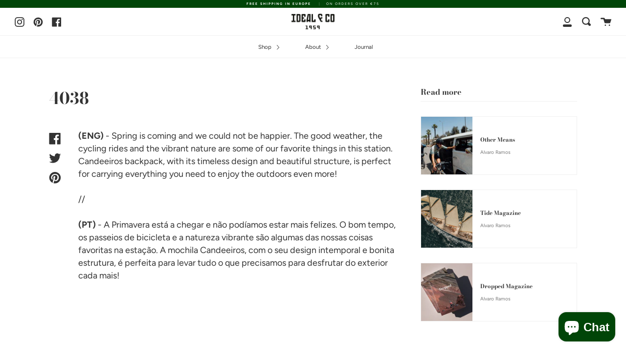

--- FILE ---
content_type: text/html; charset=utf-8
request_url: https://idealandco.com/blogs/journal-1/eng-spring-is-coming-and-we-could-not-be
body_size: 24953
content:
<!doctype html>
<html class="no-js no-touch supports-no-cookies" lang="en">
<head>
  <meta charset="UTF-8">
  <meta http-equiv="X-UA-Compatible" content="IE=edge,chrome=1">
  <meta name="viewport" content="width=device-width, initial-scale=1.0">
  <meta name="theme-color" content="#f0f0f0">
  <link rel="canonical" href="https://idealandco.com/blogs/journal-1/eng-spring-is-coming-and-we-could-not-be">

  
    <link rel="shortcut icon" href="//idealandco.com/cdn/shop/files/ideal_co_favicon_144x144_1623aff9-1fa7-4c45-86b4-37009a1fc736_32x32.png?v=1614327334" type="image/png" />
  

  
  <title>
    4038
    
    
    
      &ndash; Ideal &amp; Co - Living Heritage*
    
  </title>

  
    <meta name="description" content="(ENG) - Spring is coming and we could not be happier. The good weather, the cycling rides and the vibrant nature are some of our favorite things in this station. Candeeiros backpack, with its timeless design and beautiful structure, is perfect for carrying everything you need to enjoy the outdoors even more!//(PT) - A ">
  

  <!-- /snippets/social-meta.liquid --><meta property="og:site_name" content="Ideal &amp; Co - Living Heritage*">
<meta property="og:url" content="https://idealandco.com/blogs/journal-1/eng-spring-is-coming-and-we-could-not-be">
<meta property="og:title" content="4038">
<meta property="og:type" content="article">
<meta property="og:description" content="
(ENG) - Spring is coming and we could not be happier. The good weather, the cycling rides and the vibrant nature are some of our favorite things in this station. Candeeiros backpack, with its timeless design and beautiful structure, is perfect for carrying everything you need to enjoy the outdoors even more!//(PT) - A Primavera está a chegar e não podíamos estar mais felizes. O bom tempo, os passeios de bicicleta e a natureza vibrante são algumas das nossas coisas favoritas na estação. A mochila Candeeiros, com o seu design intemporal e bonita estrutura, é perfeita para levar tudo o que precisamos para desfrutar do exterior cada mais!">


<meta name="twitter:site" content="@">
<meta name="twitter:card" content="summary_large_image">
<meta name="twitter:title" content="4038">
<meta name="twitter:description" content="
(ENG) - Spring is coming and we could not be happier. The good weather, the cycling rides and the vibrant nature are some of our favorite things in this station. Candeeiros backpack, with its timeless design and beautiful structure, is perfect for carrying everything you need to enjoy the outdoors even more!//(PT) - A Primavera está a chegar e não podíamos estar mais felizes. O bom tempo, os passeios de bicicleta e a natureza vibrante são algumas das nossas coisas favoritas na estação. A mochila Candeeiros, com o seu design intemporal e bonita estrutura, é perfeita para levar tudo o que precisamos para desfrutar do exterior cada mais!">


  <link href="//idealandco.com/cdn/shop/t/3/assets/theme.scss.css?v=171870700843854142071763986323" rel="stylesheet" type="text/css" media="all" />

  <script>
    document.documentElement.className = document.documentElement.className.replace('no-js', 'js');

    window.theme = {
      routes: {
        assets: "//idealandco.com/cdn/shop/t/3/assets/",
        root: '/',
        cart_add_url: '/cart/add',
        product_recommendations_url: '/recommendations/products',
        search_url: '/search'
      },
      strings: {
        addToCart: "Add to Cart",
        soldOut: "Sold Out",
        preOrder: "Pre-order",
        unavailable: "Unavailable",
        unitPrice: "Unit price",
        unitPriceSeparator: "per"
      },
      moneyFormat: "€{{amount_with_comma_separator}}",
      info: {
        name: 'broadcast'
      },
      version: '1.7.2'
    };
  </script>

  

  <script src="//idealandco.com/cdn/shop/t/3/assets/theme.js?v=174006254672608874601612553870" defer="defer"></script>

  <script>window.performance && window.performance.mark && window.performance.mark('shopify.content_for_header.start');</script><meta name="google-site-verification" content="MgeFJA92Bsxi2SBvRzygNaqs81VDHyEOvSrxIoN68hE">
<meta id="shopify-digital-wallet" name="shopify-digital-wallet" content="/54074933439/digital_wallets/dialog">
<meta name="shopify-checkout-api-token" content="413e39d92d213a175ef261f270e4431d">
<meta id="in-context-paypal-metadata" data-shop-id="54074933439" data-venmo-supported="false" data-environment="production" data-locale="en_US" data-paypal-v4="true" data-currency="EUR">
<link rel="alternate" type="application/atom+xml" title="Feed" href="/blogs/journal-1.atom" />
<link rel="alternate" hreflang="x-default" href="https://idealandco.com/blogs/journal-1/eng-spring-is-coming-and-we-could-not-be">
<link rel="alternate" hreflang="en" href="https://idealandco.com/blogs/journal-1/eng-spring-is-coming-and-we-could-not-be">
<link rel="alternate" hreflang="en-AT" href="https://idealandco.com/en-at/blogs/journal-1/eng-spring-is-coming-and-we-could-not-be">
<link rel="alternate" hreflang="en-BE" href="https://idealandco.com/en-be/blogs/journal-1/eng-spring-is-coming-and-we-could-not-be">
<link rel="alternate" hreflang="en-CA" href="https://idealandco.com/en-ca/blogs/journal-1/eng-spring-is-coming-and-we-could-not-be">
<link rel="alternate" hreflang="en-FR" href="https://idealandco.com/en-fr/blogs/journal-1/eng-spring-is-coming-and-we-could-not-be">
<link rel="alternate" hreflang="en-DE" href="https://idealandco.com/en-de/blogs/journal-1/eng-spring-is-coming-and-we-could-not-be">
<link rel="alternate" hreflang="en-IE" href="https://idealandco.com/en-ie/blogs/journal-1/eng-spring-is-coming-and-we-could-not-be">
<link rel="alternate" hreflang="en-IT" href="https://idealandco.com/en-it/blogs/journal-1/eng-spring-is-coming-and-we-could-not-be">
<link rel="alternate" hreflang="en-NL" href="https://idealandco.com/en-nl/blogs/journal-1/eng-spring-is-coming-and-we-could-not-be">
<link rel="alternate" hreflang="en-NO" href="https://idealandco.com/en-no/blogs/journal-1/eng-spring-is-coming-and-we-could-not-be">
<link rel="alternate" hreflang="en-ES" href="https://idealandco.com/en-es/blogs/journal-1/eng-spring-is-coming-and-we-could-not-be">
<link rel="alternate" hreflang="en-CH" href="https://idealandco.com/en-ch/blogs/journal-1/eng-spring-is-coming-and-we-could-not-be">
<link rel="alternate" hreflang="en-GB" href="https://idealandco.com/en-gb/blogs/journal-1/eng-spring-is-coming-and-we-could-not-be">
<link rel="alternate" hreflang="en-US" href="https://idealandco.com/en-us/blogs/journal-1/eng-spring-is-coming-and-we-could-not-be">
<script async="async" src="/checkouts/internal/preloads.js?locale=en-PT"></script>
<script id="shopify-features" type="application/json">{"accessToken":"413e39d92d213a175ef261f270e4431d","betas":["rich-media-storefront-analytics"],"domain":"idealandco.com","predictiveSearch":true,"shopId":54074933439,"locale":"en"}</script>
<script>var Shopify = Shopify || {};
Shopify.shop = "idealandco.myshopify.com";
Shopify.locale = "en";
Shopify.currency = {"active":"EUR","rate":"1.0"};
Shopify.country = "PT";
Shopify.theme = {"name":"Broadcast","id":119383163071,"schema_name":"Broadcast","schema_version":"1.7.2","theme_store_id":868,"role":"main"};
Shopify.theme.handle = "null";
Shopify.theme.style = {"id":null,"handle":null};
Shopify.cdnHost = "idealandco.com/cdn";
Shopify.routes = Shopify.routes || {};
Shopify.routes.root = "/";</script>
<script type="module">!function(o){(o.Shopify=o.Shopify||{}).modules=!0}(window);</script>
<script>!function(o){function n(){var o=[];function n(){o.push(Array.prototype.slice.apply(arguments))}return n.q=o,n}var t=o.Shopify=o.Shopify||{};t.loadFeatures=n(),t.autoloadFeatures=n()}(window);</script>
<script id="shop-js-analytics" type="application/json">{"pageType":"article"}</script>
<script defer="defer" async type="module" src="//idealandco.com/cdn/shopifycloud/shop-js/modules/v2/client.init-shop-cart-sync_BdyHc3Nr.en.esm.js"></script>
<script defer="defer" async type="module" src="//idealandco.com/cdn/shopifycloud/shop-js/modules/v2/chunk.common_Daul8nwZ.esm.js"></script>
<script type="module">
  await import("//idealandco.com/cdn/shopifycloud/shop-js/modules/v2/client.init-shop-cart-sync_BdyHc3Nr.en.esm.js");
await import("//idealandco.com/cdn/shopifycloud/shop-js/modules/v2/chunk.common_Daul8nwZ.esm.js");

  window.Shopify.SignInWithShop?.initShopCartSync?.({"fedCMEnabled":true,"windoidEnabled":true});

</script>
<script>(function() {
  var isLoaded = false;
  function asyncLoad() {
    if (isLoaded) return;
    isLoaded = true;
    var urls = ["https:\/\/cdn.shopify.com\/s\/files\/1\/0540\/7493\/3439\/t\/3\/assets\/booster_eu_cookie_54074933439.js?v=1616575259\u0026shop=idealandco.myshopify.com"];
    for (var i = 0; i < urls.length; i++) {
      var s = document.createElement('script');
      s.type = 'text/javascript';
      s.async = true;
      s.src = urls[i];
      var x = document.getElementsByTagName('script')[0];
      x.parentNode.insertBefore(s, x);
    }
  };
  if(window.attachEvent) {
    window.attachEvent('onload', asyncLoad);
  } else {
    window.addEventListener('load', asyncLoad, false);
  }
})();</script>
<script id="__st">var __st={"a":54074933439,"offset":0,"reqid":"b028fcad-74d9-4fbb-8352-68bbe9a718a6-1769027521","pageurl":"idealandco.com\/blogs\/journal-1\/eng-spring-is-coming-and-we-could-not-be","s":"articles-555436441791","u":"7991e1af377c","p":"article","rtyp":"article","rid":555436441791};</script>
<script>window.ShopifyPaypalV4VisibilityTracking = true;</script>
<script id="captcha-bootstrap">!function(){'use strict';const t='contact',e='account',n='new_comment',o=[[t,t],['blogs',n],['comments',n],[t,'customer']],c=[[e,'customer_login'],[e,'guest_login'],[e,'recover_customer_password'],[e,'create_customer']],r=t=>t.map((([t,e])=>`form[action*='/${t}']:not([data-nocaptcha='true']) input[name='form_type'][value='${e}']`)).join(','),a=t=>()=>t?[...document.querySelectorAll(t)].map((t=>t.form)):[];function s(){const t=[...o],e=r(t);return a(e)}const i='password',u='form_key',d=['recaptcha-v3-token','g-recaptcha-response','h-captcha-response',i],f=()=>{try{return window.sessionStorage}catch{return}},m='__shopify_v',_=t=>t.elements[u];function p(t,e,n=!1){try{const o=window.sessionStorage,c=JSON.parse(o.getItem(e)),{data:r}=function(t){const{data:e,action:n}=t;return t[m]||n?{data:e,action:n}:{data:t,action:n}}(c);for(const[e,n]of Object.entries(r))t.elements[e]&&(t.elements[e].value=n);n&&o.removeItem(e)}catch(o){console.error('form repopulation failed',{error:o})}}const l='form_type',E='cptcha';function T(t){t.dataset[E]=!0}const w=window,h=w.document,L='Shopify',v='ce_forms',y='captcha';let A=!1;((t,e)=>{const n=(g='f06e6c50-85a8-45c8-87d0-21a2b65856fe',I='https://cdn.shopify.com/shopifycloud/storefront-forms-hcaptcha/ce_storefront_forms_captcha_hcaptcha.v1.5.2.iife.js',D={infoText:'Protected by hCaptcha',privacyText:'Privacy',termsText:'Terms'},(t,e,n)=>{const o=w[L][v],c=o.bindForm;if(c)return c(t,g,e,D).then(n);var r;o.q.push([[t,g,e,D],n]),r=I,A||(h.body.append(Object.assign(h.createElement('script'),{id:'captcha-provider',async:!0,src:r})),A=!0)});var g,I,D;w[L]=w[L]||{},w[L][v]=w[L][v]||{},w[L][v].q=[],w[L][y]=w[L][y]||{},w[L][y].protect=function(t,e){n(t,void 0,e),T(t)},Object.freeze(w[L][y]),function(t,e,n,w,h,L){const[v,y,A,g]=function(t,e,n){const i=e?o:[],u=t?c:[],d=[...i,...u],f=r(d),m=r(i),_=r(d.filter((([t,e])=>n.includes(e))));return[a(f),a(m),a(_),s()]}(w,h,L),I=t=>{const e=t.target;return e instanceof HTMLFormElement?e:e&&e.form},D=t=>v().includes(t);t.addEventListener('submit',(t=>{const e=I(t);if(!e)return;const n=D(e)&&!e.dataset.hcaptchaBound&&!e.dataset.recaptchaBound,o=_(e),c=g().includes(e)&&(!o||!o.value);(n||c)&&t.preventDefault(),c&&!n&&(function(t){try{if(!f())return;!function(t){const e=f();if(!e)return;const n=_(t);if(!n)return;const o=n.value;o&&e.removeItem(o)}(t);const e=Array.from(Array(32),(()=>Math.random().toString(36)[2])).join('');!function(t,e){_(t)||t.append(Object.assign(document.createElement('input'),{type:'hidden',name:u})),t.elements[u].value=e}(t,e),function(t,e){const n=f();if(!n)return;const o=[...t.querySelectorAll(`input[type='${i}']`)].map((({name:t})=>t)),c=[...d,...o],r={};for(const[a,s]of new FormData(t).entries())c.includes(a)||(r[a]=s);n.setItem(e,JSON.stringify({[m]:1,action:t.action,data:r}))}(t,e)}catch(e){console.error('failed to persist form',e)}}(e),e.submit())}));const S=(t,e)=>{t&&!t.dataset[E]&&(n(t,e.some((e=>e===t))),T(t))};for(const o of['focusin','change'])t.addEventListener(o,(t=>{const e=I(t);D(e)&&S(e,y())}));const B=e.get('form_key'),M=e.get(l),P=B&&M;t.addEventListener('DOMContentLoaded',(()=>{const t=y();if(P)for(const e of t)e.elements[l].value===M&&p(e,B);[...new Set([...A(),...v().filter((t=>'true'===t.dataset.shopifyCaptcha))])].forEach((e=>S(e,t)))}))}(h,new URLSearchParams(w.location.search),n,t,e,['guest_login'])})(!0,!0)}();</script>
<script integrity="sha256-4kQ18oKyAcykRKYeNunJcIwy7WH5gtpwJnB7kiuLZ1E=" data-source-attribution="shopify.loadfeatures" defer="defer" src="//idealandco.com/cdn/shopifycloud/storefront/assets/storefront/load_feature-a0a9edcb.js" crossorigin="anonymous"></script>
<script data-source-attribution="shopify.dynamic_checkout.dynamic.init">var Shopify=Shopify||{};Shopify.PaymentButton=Shopify.PaymentButton||{isStorefrontPortableWallets:!0,init:function(){window.Shopify.PaymentButton.init=function(){};var t=document.createElement("script");t.src="https://idealandco.com/cdn/shopifycloud/portable-wallets/latest/portable-wallets.en.js",t.type="module",document.head.appendChild(t)}};
</script>
<script data-source-attribution="shopify.dynamic_checkout.buyer_consent">
  function portableWalletsHideBuyerConsent(e){var t=document.getElementById("shopify-buyer-consent"),n=document.getElementById("shopify-subscription-policy-button");t&&n&&(t.classList.add("hidden"),t.setAttribute("aria-hidden","true"),n.removeEventListener("click",e))}function portableWalletsShowBuyerConsent(e){var t=document.getElementById("shopify-buyer-consent"),n=document.getElementById("shopify-subscription-policy-button");t&&n&&(t.classList.remove("hidden"),t.removeAttribute("aria-hidden"),n.addEventListener("click",e))}window.Shopify?.PaymentButton&&(window.Shopify.PaymentButton.hideBuyerConsent=portableWalletsHideBuyerConsent,window.Shopify.PaymentButton.showBuyerConsent=portableWalletsShowBuyerConsent);
</script>
<script data-source-attribution="shopify.dynamic_checkout.cart.bootstrap">document.addEventListener("DOMContentLoaded",(function(){function t(){return document.querySelector("shopify-accelerated-checkout-cart, shopify-accelerated-checkout")}if(t())Shopify.PaymentButton.init();else{new MutationObserver((function(e,n){t()&&(Shopify.PaymentButton.init(),n.disconnect())})).observe(document.body,{childList:!0,subtree:!0})}}));
</script>
<link id="shopify-accelerated-checkout-styles" rel="stylesheet" media="screen" href="https://idealandco.com/cdn/shopifycloud/portable-wallets/latest/accelerated-checkout-backwards-compat.css" crossorigin="anonymous">
<style id="shopify-accelerated-checkout-cart">
        #shopify-buyer-consent {
  margin-top: 1em;
  display: inline-block;
  width: 100%;
}

#shopify-buyer-consent.hidden {
  display: none;
}

#shopify-subscription-policy-button {
  background: none;
  border: none;
  padding: 0;
  text-decoration: underline;
  font-size: inherit;
  cursor: pointer;
}

#shopify-subscription-policy-button::before {
  box-shadow: none;
}

      </style>

<script>window.performance && window.performance.mark && window.performance.mark('shopify.content_for_header.end');</script>

  
<script src="https://cdn.shopify.com/extensions/e8878072-2f6b-4e89-8082-94b04320908d/inbox-1254/assets/inbox-chat-loader.js" type="text/javascript" defer="defer"></script>
<script src="https://cdn.shopify.com/extensions/8d2c31d3-a828-4daf-820f-80b7f8e01c39/nova-eu-cookie-bar-gdpr-4/assets/nova-cookie-app-embed.js" type="text/javascript" defer="defer"></script>
<link href="https://cdn.shopify.com/extensions/8d2c31d3-a828-4daf-820f-80b7f8e01c39/nova-eu-cookie-bar-gdpr-4/assets/nova-cookie.css" rel="stylesheet" type="text/css" media="all">
<meta property="og:image" content="https://cdn.shopify.com/s/files/1/0540/7493/3439/files/idealandco-candeeiros-backpack_388dee8f-0b79-472a-8035-515eea30d874.png?v=1614636845" />
<meta property="og:image:secure_url" content="https://cdn.shopify.com/s/files/1/0540/7493/3439/files/idealandco-candeeiros-backpack_388dee8f-0b79-472a-8035-515eea30d874.png?v=1614636845" />
<meta property="og:image:width" content="1200" />
<meta property="og:image:height" content="628" />
<link href="https://monorail-edge.shopifysvc.com" rel="dns-prefetch">
<script>(function(){if ("sendBeacon" in navigator && "performance" in window) {try {var session_token_from_headers = performance.getEntriesByType('navigation')[0].serverTiming.find(x => x.name == '_s').description;} catch {var session_token_from_headers = undefined;}var session_cookie_matches = document.cookie.match(/_shopify_s=([^;]*)/);var session_token_from_cookie = session_cookie_matches && session_cookie_matches.length === 2 ? session_cookie_matches[1] : "";var session_token = session_token_from_headers || session_token_from_cookie || "";function handle_abandonment_event(e) {var entries = performance.getEntries().filter(function(entry) {return /monorail-edge.shopifysvc.com/.test(entry.name);});if (!window.abandonment_tracked && entries.length === 0) {window.abandonment_tracked = true;var currentMs = Date.now();var navigation_start = performance.timing.navigationStart;var payload = {shop_id: 54074933439,url: window.location.href,navigation_start,duration: currentMs - navigation_start,session_token,page_type: "article"};window.navigator.sendBeacon("https://monorail-edge.shopifysvc.com/v1/produce", JSON.stringify({schema_id: "online_store_buyer_site_abandonment/1.1",payload: payload,metadata: {event_created_at_ms: currentMs,event_sent_at_ms: currentMs}}));}}window.addEventListener('pagehide', handle_abandonment_event);}}());</script>
<script id="web-pixels-manager-setup">(function e(e,d,r,n,o){if(void 0===o&&(o={}),!Boolean(null===(a=null===(i=window.Shopify)||void 0===i?void 0:i.analytics)||void 0===a?void 0:a.replayQueue)){var i,a;window.Shopify=window.Shopify||{};var t=window.Shopify;t.analytics=t.analytics||{};var s=t.analytics;s.replayQueue=[],s.publish=function(e,d,r){return s.replayQueue.push([e,d,r]),!0};try{self.performance.mark("wpm:start")}catch(e){}var l=function(){var e={modern:/Edge?\/(1{2}[4-9]|1[2-9]\d|[2-9]\d{2}|\d{4,})\.\d+(\.\d+|)|Firefox\/(1{2}[4-9]|1[2-9]\d|[2-9]\d{2}|\d{4,})\.\d+(\.\d+|)|Chrom(ium|e)\/(9{2}|\d{3,})\.\d+(\.\d+|)|(Maci|X1{2}).+ Version\/(15\.\d+|(1[6-9]|[2-9]\d|\d{3,})\.\d+)([,.]\d+|)( \(\w+\)|)( Mobile\/\w+|) Safari\/|Chrome.+OPR\/(9{2}|\d{3,})\.\d+\.\d+|(CPU[ +]OS|iPhone[ +]OS|CPU[ +]iPhone|CPU IPhone OS|CPU iPad OS)[ +]+(15[._]\d+|(1[6-9]|[2-9]\d|\d{3,})[._]\d+)([._]\d+|)|Android:?[ /-](13[3-9]|1[4-9]\d|[2-9]\d{2}|\d{4,})(\.\d+|)(\.\d+|)|Android.+Firefox\/(13[5-9]|1[4-9]\d|[2-9]\d{2}|\d{4,})\.\d+(\.\d+|)|Android.+Chrom(ium|e)\/(13[3-9]|1[4-9]\d|[2-9]\d{2}|\d{4,})\.\d+(\.\d+|)|SamsungBrowser\/([2-9]\d|\d{3,})\.\d+/,legacy:/Edge?\/(1[6-9]|[2-9]\d|\d{3,})\.\d+(\.\d+|)|Firefox\/(5[4-9]|[6-9]\d|\d{3,})\.\d+(\.\d+|)|Chrom(ium|e)\/(5[1-9]|[6-9]\d|\d{3,})\.\d+(\.\d+|)([\d.]+$|.*Safari\/(?![\d.]+ Edge\/[\d.]+$))|(Maci|X1{2}).+ Version\/(10\.\d+|(1[1-9]|[2-9]\d|\d{3,})\.\d+)([,.]\d+|)( \(\w+\)|)( Mobile\/\w+|) Safari\/|Chrome.+OPR\/(3[89]|[4-9]\d|\d{3,})\.\d+\.\d+|(CPU[ +]OS|iPhone[ +]OS|CPU[ +]iPhone|CPU IPhone OS|CPU iPad OS)[ +]+(10[._]\d+|(1[1-9]|[2-9]\d|\d{3,})[._]\d+)([._]\d+|)|Android:?[ /-](13[3-9]|1[4-9]\d|[2-9]\d{2}|\d{4,})(\.\d+|)(\.\d+|)|Mobile Safari.+OPR\/([89]\d|\d{3,})\.\d+\.\d+|Android.+Firefox\/(13[5-9]|1[4-9]\d|[2-9]\d{2}|\d{4,})\.\d+(\.\d+|)|Android.+Chrom(ium|e)\/(13[3-9]|1[4-9]\d|[2-9]\d{2}|\d{4,})\.\d+(\.\d+|)|Android.+(UC? ?Browser|UCWEB|U3)[ /]?(15\.([5-9]|\d{2,})|(1[6-9]|[2-9]\d|\d{3,})\.\d+)\.\d+|SamsungBrowser\/(5\.\d+|([6-9]|\d{2,})\.\d+)|Android.+MQ{2}Browser\/(14(\.(9|\d{2,})|)|(1[5-9]|[2-9]\d|\d{3,})(\.\d+|))(\.\d+|)|K[Aa][Ii]OS\/(3\.\d+|([4-9]|\d{2,})\.\d+)(\.\d+|)/},d=e.modern,r=e.legacy,n=navigator.userAgent;return n.match(d)?"modern":n.match(r)?"legacy":"unknown"}(),u="modern"===l?"modern":"legacy",c=(null!=n?n:{modern:"",legacy:""})[u],f=function(e){return[e.baseUrl,"/wpm","/b",e.hashVersion,"modern"===e.buildTarget?"m":"l",".js"].join("")}({baseUrl:d,hashVersion:r,buildTarget:u}),m=function(e){var d=e.version,r=e.bundleTarget,n=e.surface,o=e.pageUrl,i=e.monorailEndpoint;return{emit:function(e){var a=e.status,t=e.errorMsg,s=(new Date).getTime(),l=JSON.stringify({metadata:{event_sent_at_ms:s},events:[{schema_id:"web_pixels_manager_load/3.1",payload:{version:d,bundle_target:r,page_url:o,status:a,surface:n,error_msg:t},metadata:{event_created_at_ms:s}}]});if(!i)return console&&console.warn&&console.warn("[Web Pixels Manager] No Monorail endpoint provided, skipping logging."),!1;try{return self.navigator.sendBeacon.bind(self.navigator)(i,l)}catch(e){}var u=new XMLHttpRequest;try{return u.open("POST",i,!0),u.setRequestHeader("Content-Type","text/plain"),u.send(l),!0}catch(e){return console&&console.warn&&console.warn("[Web Pixels Manager] Got an unhandled error while logging to Monorail."),!1}}}}({version:r,bundleTarget:l,surface:e.surface,pageUrl:self.location.href,monorailEndpoint:e.monorailEndpoint});try{o.browserTarget=l,function(e){var d=e.src,r=e.async,n=void 0===r||r,o=e.onload,i=e.onerror,a=e.sri,t=e.scriptDataAttributes,s=void 0===t?{}:t,l=document.createElement("script"),u=document.querySelector("head"),c=document.querySelector("body");if(l.async=n,l.src=d,a&&(l.integrity=a,l.crossOrigin="anonymous"),s)for(var f in s)if(Object.prototype.hasOwnProperty.call(s,f))try{l.dataset[f]=s[f]}catch(e){}if(o&&l.addEventListener("load",o),i&&l.addEventListener("error",i),u)u.appendChild(l);else{if(!c)throw new Error("Did not find a head or body element to append the script");c.appendChild(l)}}({src:f,async:!0,onload:function(){if(!function(){var e,d;return Boolean(null===(d=null===(e=window.Shopify)||void 0===e?void 0:e.analytics)||void 0===d?void 0:d.initialized)}()){var d=window.webPixelsManager.init(e)||void 0;if(d){var r=window.Shopify.analytics;r.replayQueue.forEach((function(e){var r=e[0],n=e[1],o=e[2];d.publishCustomEvent(r,n,o)})),r.replayQueue=[],r.publish=d.publishCustomEvent,r.visitor=d.visitor,r.initialized=!0}}},onerror:function(){return m.emit({status:"failed",errorMsg:"".concat(f," has failed to load")})},sri:function(e){var d=/^sha384-[A-Za-z0-9+/=]+$/;return"string"==typeof e&&d.test(e)}(c)?c:"",scriptDataAttributes:o}),m.emit({status:"loading"})}catch(e){m.emit({status:"failed",errorMsg:(null==e?void 0:e.message)||"Unknown error"})}}})({shopId: 54074933439,storefrontBaseUrl: "https://idealandco.com",extensionsBaseUrl: "https://extensions.shopifycdn.com/cdn/shopifycloud/web-pixels-manager",monorailEndpoint: "https://monorail-edge.shopifysvc.com/unstable/produce_batch",surface: "storefront-renderer",enabledBetaFlags: ["2dca8a86"],webPixelsConfigList: [{"id":"964297027","configuration":"{\"config\":\"{\\\"pixel_id\\\":\\\"G-98YP4TY58Q\\\",\\\"target_country\\\":\\\"PT\\\",\\\"gtag_events\\\":[{\\\"type\\\":\\\"search\\\",\\\"action_label\\\":[\\\"G-98YP4TY58Q\\\",\\\"AW-409392781\\\/ka7hCMHyxvkBEI2tm8MB\\\"]},{\\\"type\\\":\\\"begin_checkout\\\",\\\"action_label\\\":[\\\"G-98YP4TY58Q\\\",\\\"AW-409392781\\\/h6JDCL7yxvkBEI2tm8MB\\\"]},{\\\"type\\\":\\\"view_item\\\",\\\"action_label\\\":[\\\"G-98YP4TY58Q\\\",\\\"AW-409392781\\\/W7VjCLjyxvkBEI2tm8MB\\\",\\\"MC-6Z85EJBGB0\\\"]},{\\\"type\\\":\\\"purchase\\\",\\\"action_label\\\":[\\\"G-98YP4TY58Q\\\",\\\"AW-409392781\\\/FO9gCLXyxvkBEI2tm8MB\\\",\\\"MC-6Z85EJBGB0\\\"]},{\\\"type\\\":\\\"page_view\\\",\\\"action_label\\\":[\\\"G-98YP4TY58Q\\\",\\\"AW-409392781\\\/Mj9zCLLyxvkBEI2tm8MB\\\",\\\"MC-6Z85EJBGB0\\\"]},{\\\"type\\\":\\\"add_payment_info\\\",\\\"action_label\\\":[\\\"G-98YP4TY58Q\\\",\\\"AW-409392781\\\/MmypCMTyxvkBEI2tm8MB\\\"]},{\\\"type\\\":\\\"add_to_cart\\\",\\\"action_label\\\":[\\\"G-98YP4TY58Q\\\",\\\"AW-409392781\\\/9cDaCLvyxvkBEI2tm8MB\\\"]}],\\\"enable_monitoring_mode\\\":false}\"}","eventPayloadVersion":"v1","runtimeContext":"OPEN","scriptVersion":"b2a88bafab3e21179ed38636efcd8a93","type":"APP","apiClientId":1780363,"privacyPurposes":[],"dataSharingAdjustments":{"protectedCustomerApprovalScopes":["read_customer_address","read_customer_email","read_customer_name","read_customer_personal_data","read_customer_phone"]}},{"id":"405242179","configuration":"{\"pixel_id\":\"512237436836625\",\"pixel_type\":\"facebook_pixel\",\"metaapp_system_user_token\":\"-\"}","eventPayloadVersion":"v1","runtimeContext":"OPEN","scriptVersion":"ca16bc87fe92b6042fbaa3acc2fbdaa6","type":"APP","apiClientId":2329312,"privacyPurposes":["ANALYTICS","MARKETING","SALE_OF_DATA"],"dataSharingAdjustments":{"protectedCustomerApprovalScopes":["read_customer_address","read_customer_email","read_customer_name","read_customer_personal_data","read_customer_phone"]}},{"id":"shopify-app-pixel","configuration":"{}","eventPayloadVersion":"v1","runtimeContext":"STRICT","scriptVersion":"0450","apiClientId":"shopify-pixel","type":"APP","privacyPurposes":["ANALYTICS","MARKETING"]},{"id":"shopify-custom-pixel","eventPayloadVersion":"v1","runtimeContext":"LAX","scriptVersion":"0450","apiClientId":"shopify-pixel","type":"CUSTOM","privacyPurposes":["ANALYTICS","MARKETING"]}],isMerchantRequest: false,initData: {"shop":{"name":"Ideal \u0026 Co - Living Heritage*","paymentSettings":{"currencyCode":"EUR"},"myshopifyDomain":"idealandco.myshopify.com","countryCode":"PT","storefrontUrl":"https:\/\/idealandco.com"},"customer":null,"cart":null,"checkout":null,"productVariants":[],"purchasingCompany":null},},"https://idealandco.com/cdn","fcfee988w5aeb613cpc8e4bc33m6693e112",{"modern":"","legacy":""},{"shopId":"54074933439","storefrontBaseUrl":"https:\/\/idealandco.com","extensionBaseUrl":"https:\/\/extensions.shopifycdn.com\/cdn\/shopifycloud\/web-pixels-manager","surface":"storefront-renderer","enabledBetaFlags":"[\"2dca8a86\"]","isMerchantRequest":"false","hashVersion":"fcfee988w5aeb613cpc8e4bc33m6693e112","publish":"custom","events":"[[\"page_viewed\",{}]]"});</script><script>
  window.ShopifyAnalytics = window.ShopifyAnalytics || {};
  window.ShopifyAnalytics.meta = window.ShopifyAnalytics.meta || {};
  window.ShopifyAnalytics.meta.currency = 'EUR';
  var meta = {"page":{"pageType":"article","resourceType":"article","resourceId":555436441791,"requestId":"b028fcad-74d9-4fbb-8352-68bbe9a718a6-1769027521"}};
  for (var attr in meta) {
    window.ShopifyAnalytics.meta[attr] = meta[attr];
  }
</script>
<script class="analytics">
  (function () {
    var customDocumentWrite = function(content) {
      var jquery = null;

      if (window.jQuery) {
        jquery = window.jQuery;
      } else if (window.Checkout && window.Checkout.$) {
        jquery = window.Checkout.$;
      }

      if (jquery) {
        jquery('body').append(content);
      }
    };

    var hasLoggedConversion = function(token) {
      if (token) {
        return document.cookie.indexOf('loggedConversion=' + token) !== -1;
      }
      return false;
    }

    var setCookieIfConversion = function(token) {
      if (token) {
        var twoMonthsFromNow = new Date(Date.now());
        twoMonthsFromNow.setMonth(twoMonthsFromNow.getMonth() + 2);

        document.cookie = 'loggedConversion=' + token + '; expires=' + twoMonthsFromNow;
      }
    }

    var trekkie = window.ShopifyAnalytics.lib = window.trekkie = window.trekkie || [];
    if (trekkie.integrations) {
      return;
    }
    trekkie.methods = [
      'identify',
      'page',
      'ready',
      'track',
      'trackForm',
      'trackLink'
    ];
    trekkie.factory = function(method) {
      return function() {
        var args = Array.prototype.slice.call(arguments);
        args.unshift(method);
        trekkie.push(args);
        return trekkie;
      };
    };
    for (var i = 0; i < trekkie.methods.length; i++) {
      var key = trekkie.methods[i];
      trekkie[key] = trekkie.factory(key);
    }
    trekkie.load = function(config) {
      trekkie.config = config || {};
      trekkie.config.initialDocumentCookie = document.cookie;
      var first = document.getElementsByTagName('script')[0];
      var script = document.createElement('script');
      script.type = 'text/javascript';
      script.onerror = function(e) {
        var scriptFallback = document.createElement('script');
        scriptFallback.type = 'text/javascript';
        scriptFallback.onerror = function(error) {
                var Monorail = {
      produce: function produce(monorailDomain, schemaId, payload) {
        var currentMs = new Date().getTime();
        var event = {
          schema_id: schemaId,
          payload: payload,
          metadata: {
            event_created_at_ms: currentMs,
            event_sent_at_ms: currentMs
          }
        };
        return Monorail.sendRequest("https://" + monorailDomain + "/v1/produce", JSON.stringify(event));
      },
      sendRequest: function sendRequest(endpointUrl, payload) {
        // Try the sendBeacon API
        if (window && window.navigator && typeof window.navigator.sendBeacon === 'function' && typeof window.Blob === 'function' && !Monorail.isIos12()) {
          var blobData = new window.Blob([payload], {
            type: 'text/plain'
          });

          if (window.navigator.sendBeacon(endpointUrl, blobData)) {
            return true;
          } // sendBeacon was not successful

        } // XHR beacon

        var xhr = new XMLHttpRequest();

        try {
          xhr.open('POST', endpointUrl);
          xhr.setRequestHeader('Content-Type', 'text/plain');
          xhr.send(payload);
        } catch (e) {
          console.log(e);
        }

        return false;
      },
      isIos12: function isIos12() {
        return window.navigator.userAgent.lastIndexOf('iPhone; CPU iPhone OS 12_') !== -1 || window.navigator.userAgent.lastIndexOf('iPad; CPU OS 12_') !== -1;
      }
    };
    Monorail.produce('monorail-edge.shopifysvc.com',
      'trekkie_storefront_load_errors/1.1',
      {shop_id: 54074933439,
      theme_id: 119383163071,
      app_name: "storefront",
      context_url: window.location.href,
      source_url: "//idealandco.com/cdn/s/trekkie.storefront.cd680fe47e6c39ca5d5df5f0a32d569bc48c0f27.min.js"});

        };
        scriptFallback.async = true;
        scriptFallback.src = '//idealandco.com/cdn/s/trekkie.storefront.cd680fe47e6c39ca5d5df5f0a32d569bc48c0f27.min.js';
        first.parentNode.insertBefore(scriptFallback, first);
      };
      script.async = true;
      script.src = '//idealandco.com/cdn/s/trekkie.storefront.cd680fe47e6c39ca5d5df5f0a32d569bc48c0f27.min.js';
      first.parentNode.insertBefore(script, first);
    };
    trekkie.load(
      {"Trekkie":{"appName":"storefront","development":false,"defaultAttributes":{"shopId":54074933439,"isMerchantRequest":null,"themeId":119383163071,"themeCityHash":"3511761794443605522","contentLanguage":"en","currency":"EUR","eventMetadataId":"7c22190e-3a3d-4877-aeca-c41fbce4e9bd"},"isServerSideCookieWritingEnabled":true,"monorailRegion":"shop_domain","enabledBetaFlags":["65f19447"]},"Session Attribution":{},"S2S":{"facebookCapiEnabled":true,"source":"trekkie-storefront-renderer","apiClientId":580111}}
    );

    var loaded = false;
    trekkie.ready(function() {
      if (loaded) return;
      loaded = true;

      window.ShopifyAnalytics.lib = window.trekkie;

      var originalDocumentWrite = document.write;
      document.write = customDocumentWrite;
      try { window.ShopifyAnalytics.merchantGoogleAnalytics.call(this); } catch(error) {};
      document.write = originalDocumentWrite;

      window.ShopifyAnalytics.lib.page(null,{"pageType":"article","resourceType":"article","resourceId":555436441791,"requestId":"b028fcad-74d9-4fbb-8352-68bbe9a718a6-1769027521","shopifyEmitted":true});

      var match = window.location.pathname.match(/checkouts\/(.+)\/(thank_you|post_purchase)/)
      var token = match? match[1]: undefined;
      if (!hasLoggedConversion(token)) {
        setCookieIfConversion(token);
        
      }
    });


        var eventsListenerScript = document.createElement('script');
        eventsListenerScript.async = true;
        eventsListenerScript.src = "//idealandco.com/cdn/shopifycloud/storefront/assets/shop_events_listener-3da45d37.js";
        document.getElementsByTagName('head')[0].appendChild(eventsListenerScript);

})();</script>
  <script>
  if (!window.ga || (window.ga && typeof window.ga !== 'function')) {
    window.ga = function ga() {
      (window.ga.q = window.ga.q || []).push(arguments);
      if (window.Shopify && window.Shopify.analytics && typeof window.Shopify.analytics.publish === 'function') {
        window.Shopify.analytics.publish("ga_stub_called", {}, {sendTo: "google_osp_migration"});
      }
      console.error("Shopify's Google Analytics stub called with:", Array.from(arguments), "\nSee https://help.shopify.com/manual/promoting-marketing/pixels/pixel-migration#google for more information.");
    };
    if (window.Shopify && window.Shopify.analytics && typeof window.Shopify.analytics.publish === 'function') {
      window.Shopify.analytics.publish("ga_stub_initialized", {}, {sendTo: "google_osp_migration"});
    }
  }
</script>
<script
  defer
  src="https://idealandco.com/cdn/shopifycloud/perf-kit/shopify-perf-kit-3.0.4.min.js"
  data-application="storefront-renderer"
  data-shop-id="54074933439"
  data-render-region="gcp-us-east1"
  data-page-type="article"
  data-theme-instance-id="119383163071"
  data-theme-name="Broadcast"
  data-theme-version="1.7.2"
  data-monorail-region="shop_domain"
  data-resource-timing-sampling-rate="10"
  data-shs="true"
  data-shs-beacon="true"
  data-shs-export-with-fetch="true"
  data-shs-logs-sample-rate="1"
  data-shs-beacon-endpoint="https://idealandco.com/api/collect"
></script>
</head>
<body id="4038" class="template-article" data-promo="true" data-animations="true">

  <a class="in-page-link visually-hidden skip-link" href="#MainContent">Skip to content</a>

  <div class="container" data-site-container>
    <div id="shopify-section-header" class="shopify-section"><!-- /sections/header.liquid --><header class="site-header header--sticky header__wrapper" id="header" data-section-id="header" data-section-type="header" data-overlay="false">
  
    <style>
      #logo a img { width: 90px; }
    </style>
  

  <!-- PROMO -->
  
      <style>
      .promo {
        background-color: #004508;
      }
      .promo strong, .promo span {
        color: #ffffff;
      }
    </style>
    <aside class="promo">
      

      
        <strong>Free Shipping in Europe</strong>
      

      
        <span class="promo__break">|</span>
      

      
        <span>On orders over €75</span>
      

      
    </aside>
  

  <div class="header__content">
    <div class="wrap"><!-- /partials/search.liquid -->

<div class="search">
  <form class="search__form" method="get" action="/search">
    <input type="text" name="q"
      value=""
      placeholder="Search our store"
      aria-label="Search our store"
      class="search-query"
      tabindex="-1">
    <input type="hidden" name="type" value="product">
    <a href="#" class="remove-search" tabindex="-1">
      <span class="visually-hidden">close</span>
    </a>
  </form>

  <div class="search__results">
    <div class="search__results-scroller">
      <div class="search__results-container">
        <div class="search-outer"></div>
        <div class="search__results-list product-grid product-grid--results"></div>
        <div class="loader loader--search">
          <div class="loader-indeterminate"></div>
        </div>
      </div>
    </div>
  </div>
</div><!-- SEARCH, CURRENCY, ACCOUNT, CART -->
      <div class="header-content">
        
          <nav class="header__social">
            <!-- /partials/social.liquid -->


	<ul class="clearfix social__links">
	<li><a href="https://instagram.com/idealandco" title="Ideal &amp; Co - Living Heritage* on Instagram" rel="noopener" target="_blank"><svg aria-hidden="true" focusable="false" role="presentation" class="icon icon-instagram" viewBox="0 0 512 512"><path d="M256 49.5c67.3 0 75.2.3 101.8 1.5 24.6 1.1 37.9 5.2 46.8 8.7 11.8 4.6 20.2 10 29 18.8s14.3 17.2 18.8 29c3.4 8.9 7.6 22.2 8.7 46.8 1.2 26.6 1.5 34.5 1.5 101.8s-.3 75.2-1.5 101.8c-1.1 24.6-5.2 37.9-8.7 46.8-4.6 11.8-10 20.2-18.8 29s-17.2 14.3-29 18.8c-8.9 3.4-22.2 7.6-46.8 8.7-26.6 1.2-34.5 1.5-101.8 1.5s-75.2-.3-101.8-1.5c-24.6-1.1-37.9-5.2-46.8-8.7-11.8-4.6-20.2-10-29-18.8s-14.3-17.2-18.8-29c-3.4-8.9-7.6-22.2-8.7-46.8-1.2-26.6-1.5-34.5-1.5-101.8s.3-75.2 1.5-101.8c1.1-24.6 5.2-37.9 8.7-46.8 4.6-11.8 10-20.2 18.8-29s17.2-14.3 29-18.8c8.9-3.4 22.2-7.6 46.8-8.7 26.6-1.3 34.5-1.5 101.8-1.5m0-45.4c-68.4 0-77 .3-103.9 1.5C125.3 6.8 107 11.1 91 17.3c-16.6 6.4-30.6 15.1-44.6 29.1-14 14-22.6 28.1-29.1 44.6-6.2 16-10.5 34.3-11.7 61.2C4.4 179 4.1 187.6 4.1 256s.3 77 1.5 103.9c1.2 26.8 5.5 45.1 11.7 61.2 6.4 16.6 15.1 30.6 29.1 44.6 14 14 28.1 22.6 44.6 29.1 16 6.2 34.3 10.5 61.2 11.7 26.9 1.2 35.4 1.5 103.9 1.5s77-.3 103.9-1.5c26.8-1.2 45.1-5.5 61.2-11.7 16.6-6.4 30.6-15.1 44.6-29.1 14-14 22.6-28.1 29.1-44.6 6.2-16 10.5-34.3 11.7-61.2 1.2-26.9 1.5-35.4 1.5-103.9s-.3-77-1.5-103.9c-1.2-26.8-5.5-45.1-11.7-61.2-6.4-16.6-15.1-30.6-29.1-44.6-14-14-28.1-22.6-44.6-29.1-16-6.2-34.3-10.5-61.2-11.7-27-1.1-35.6-1.4-104-1.4z"/><path d="M256 126.6c-71.4 0-129.4 57.9-129.4 129.4s58 129.4 129.4 129.4 129.4-58 129.4-129.4-58-129.4-129.4-129.4zm0 213.4c-46.4 0-84-37.6-84-84s37.6-84 84-84 84 37.6 84 84-37.6 84-84 84z"/><circle cx="390.5" cy="121.5" r="30.2"/></svg><span class="visually-hidden">Instagram</span></a></li>
	<li><a href="https://pinterest.com/idealandco" title="Ideal &amp; Co - Living Heritage* on Pinterest" rel="noopener" target="_blank"><svg aria-hidden="true" focusable="false" role="presentation" class="icon icon-pinterest" viewBox="0 0 20 20"><path fill="#444" d="M9.958.811q1.903 0 3.635.744t2.988 2 2 2.988.744 3.635q0 2.537-1.256 4.696t-3.415 3.415-4.696 1.256q-1.39 0-2.659-.366.707-1.147.951-2.025l.659-2.561q.244.463.903.817t1.39.354q1.464 0 2.622-.842t1.793-2.305.634-3.293q0-2.171-1.671-3.769t-4.257-1.598q-1.586 0-2.903.537T5.298 5.897 4.066 7.775t-.427 2.037q0 1.268.476 2.22t1.427 1.342q.171.073.293.012t.171-.232q.171-.61.195-.756.098-.268-.122-.512-.634-.707-.634-1.83 0-1.854 1.281-3.183t3.354-1.329q1.83 0 2.854 1t1.025 2.61q0 1.342-.366 2.476t-1.049 1.817-1.561.683q-.732 0-1.195-.537t-.293-1.269q.098-.342.256-.878t.268-.915.207-.817.098-.732q0-.61-.317-1t-.927-.39q-.756 0-1.269.695t-.512 1.744q0 .39.061.756t.134.537l.073.171q-1 4.342-1.22 5.098-.195.927-.146 2.171-2.513-1.122-4.062-3.44T.59 10.177q0-3.879 2.744-6.623T9.957.81z"/></svg><span class="visually-hidden">Pinterest</span></a></li>
	<li><a href="https://facebook.com/idealandco" title="Ideal &amp; Co - Living Heritage* on Facebook" rel="noopener" target="_blank"><svg aria-hidden="true" focusable="false" role="presentation" class="icon icon-facebook" viewBox="0 0 20 20"><path fill="#444" d="M18.05.811q.439 0 .744.305t.305.744v16.637q0 .439-.305.744t-.744.305h-4.732v-7.221h2.415l.342-2.854h-2.757v-1.83q0-.659.293-1t1.073-.342h1.488V3.762q-.976-.098-2.171-.098-1.634 0-2.635.964t-1 2.72V9.47H7.951v2.854h2.415v7.221H1.413q-.439 0-.744-.305t-.305-.744V1.859q0-.439.305-.744T1.413.81H18.05z"/></svg><span class="visually-hidden">Facebook</span></a></li>
	
	
	
	
	
	</ul>


          </nav>
        

        <!-- LOGO -->
        <h1 class="logo__wrapper" id="logo" data-aos="fade-down" data-aos-duration="1000" data-aos-delay="300">
          <a href="/">
            
<img class="lazyload logo logo--default"
                src="//idealandco.com/cdn/shop/files/NEW_LOGO_IDEAL_CO_1_400x.png?v=1612992392"
                data-src="//idealandco.com/cdn/shop/files/NEW_LOGO_IDEAL_CO_1_{width}x.png?v=1612992392"
                data-widths="[180, 360, 540, 720, 900, 1080, 1296]"
                data-aspectratio="2.7719298245614037"
                data-sizes="auto"
                data-parent-fit="contain"
                style="height: 32px"
                alt="Ideal &amp; Co - Living Heritage*"/>

                <noscript>
                  <img class="no-js-image" src="//idealandco.com/cdn/shop/files/NEW_LOGO_IDEAL_CO_1_400x.png?v=1612992392" alt="Ideal &amp; Co - Living Heritage*"/>
                </noscript>
                
            
          </a>
        </h1>

        <div class="user-links">
          
            <a href="/account" class="header__account__link" id="account-link">
              <svg aria-hidden="true" focusable="false" role="presentation" class="icon icon-account" viewBox="0 0 18 20"><g fill="#000" fill-rule="evenodd"><path fill-rule="nonzero" d="M9 12A6 6 0 119 0a6 6 0 010 12zm0-2a4 4 0 100-8 4 4 0 000 8z"/><rect width="18" height="5" y="15" rx="2.5"/></g></svg>
              <span class="visually-hidden">My Account</span>
            </a>
          
          
            <a href="javascript:void(0)" id="SearchToggle" title="Search our store">
              <span class="search-toggle">
                <span class="visually-hidden">Search</span>
                <span class="oi" data-glyph="magnifying-glass"></span>
              </span>
            </a>
          
          <a href="/cart" class="header__cart__wrapper" id="CartButton" title="Shopping Cart">
            <span class="header__cart__icon__wrapper">
              <span class="visually-hidden">Cart</span>
              <span class="oi header__cart__icon" data-glyph="cart"></span>
              <span
                class="cart-count-js header__cart__count"
                
                  style="display: none;"
                >
                0
              </span>
            </span>
          </a>
        </div>

        <a href="javascript:void(0)" class="medium-up--hide toggle-menus">
          <div class="toggle-menus-lines">
            <span></span>
            <span></span>
            <span></span>
            <span></span>
            <span></span>
            <span></span>
          </div>
          <span class="visually-hidden">Menu</span>
        </a>
      </div>

    </div>

    <!-- MAIN NAV -->
    <section id="NavMenus" class="navigation__wrapper" role="navigation">

      <nav class="site-nav nav__links">
        <ul class="main-menu unstyled"><!-- /snippets/nav-item.liquid -->



<li class="parent ">
  <a href="/collections/shop" class="nav-link">
    Shop
    <span class="nav-carat-small" tabindex="0"><svg aria-hidden="true" focusable="false" role="presentation" class="icon icon-arrow-right" viewBox="0 0 20 38"><path d="M15.932 18.649L.466 2.543A1.35 1.35 0 010 1.505c0-.41.155-.77.466-1.081A1.412 1.412 0 011.504 0c.41 0 .756.141 1.038.424l16.992 17.165c.31.283.466.636.466 1.06 0 .423-.155.777-.466 1.06L2.542 36.872a1.412 1.412 0 01-1.038.424c-.41 0-.755-.141-1.038-.424A1.373 1.373 0 010 35.813c0-.423.155-.776.466-1.059L15.932 18.65z" fill="#726D75" fill-rule="evenodd"/></svg></span>
  </a>
  
    <a href="#" class="nav-carat" data-aria-toggle aria-haspopup="true" aria-controls="shop-1-desktop" aria-expanded="false">
      <span class="visually-hidden">+</span>
      <svg aria-hidden="true" focusable="false" role="presentation" class="icon icon-arrow-right" viewBox="0 0 20 38"><path d="M15.932 18.649L.466 2.543A1.35 1.35 0 010 1.505c0-.41.155-.77.466-1.081A1.412 1.412 0 011.504 0c.41 0 .756.141 1.038.424l16.992 17.165c.31.283.466.636.466 1.06 0 .423-.155.777-.466 1.06L2.542 36.872a1.412 1.412 0 01-1.038.424c-.41 0-.755-.141-1.038-.424A1.373 1.373 0 010 35.813c0-.423.155-.776.466-1.059L15.932 18.65z" fill="#726D75" fill-rule="evenodd"/></svg>
    </a>

    <div class="main-menu-dropdown  main-menu-dropdown--has-links" id="shop-1-desktop">
      <ul>
          
<!-- /snippets/nav-item.liquid -->



<li class="child ">
  <a href="/collections/backpacks" class="nav-link">
    Backpacks
    
  </a>
  
</li>

          
<!-- /snippets/nav-item.liquid -->



<li class="child ">
  <a href="/collections/messengers" class="nav-link">
    Messengers
    
  </a>
  
</li>

          
<!-- /snippets/nav-item.liquid -->



<li class="child ">
  <a href="/collections/travel-goods" class="nav-link">
    Travel Goods
    
  </a>
  
</li>

          
<!-- /snippets/nav-item.liquid -->



<li class="child ">
  <a href="/collections/tote-bags" class="nav-link">
    Tote Bags
    
  </a>
  
</li>

          
<!-- /snippets/nav-item.liquid -->



<li class="child ">
  <a href="/collections/small-leather-goods" class="nav-link">
    Small Leather Goods
    
  </a>
  
</li>

          
<!-- /snippets/nav-item.liquid -->



<li class="child ">
  <a href="/collections/new-in" class="nav-link">
    New Arrivals
    
  </a>
  
</li>

          
        
      </ul>
    </div>
  
</li>

<!-- /snippets/nav-item.liquid -->



<li class="parent ">
  <a href="/pages/about" class="nav-link">
    About
    <span class="nav-carat-small" tabindex="0"><svg aria-hidden="true" focusable="false" role="presentation" class="icon icon-arrow-right" viewBox="0 0 20 38"><path d="M15.932 18.649L.466 2.543A1.35 1.35 0 010 1.505c0-.41.155-.77.466-1.081A1.412 1.412 0 011.504 0c.41 0 .756.141 1.038.424l16.992 17.165c.31.283.466.636.466 1.06 0 .423-.155.777-.466 1.06L2.542 36.872a1.412 1.412 0 01-1.038.424c-.41 0-.755-.141-1.038-.424A1.373 1.373 0 010 35.813c0-.423.155-.776.466-1.059L15.932 18.65z" fill="#726D75" fill-rule="evenodd"/></svg></span>
  </a>
  
    <a href="#" class="nav-carat" data-aria-toggle aria-haspopup="true" aria-controls="about-2-desktop" aria-expanded="false">
      <span class="visually-hidden">+</span>
      <svg aria-hidden="true" focusable="false" role="presentation" class="icon icon-arrow-right" viewBox="0 0 20 38"><path d="M15.932 18.649L.466 2.543A1.35 1.35 0 010 1.505c0-.41.155-.77.466-1.081A1.412 1.412 0 011.504 0c.41 0 .756.141 1.038.424l16.992 17.165c.31.283.466.636.466 1.06 0 .423-.155.777-.466 1.06L2.542 36.872a1.412 1.412 0 01-1.038.424c-.41 0-.755-.141-1.038-.424A1.373 1.373 0 010 35.813c0-.423.155-.776.466-1.059L15.932 18.65z" fill="#726D75" fill-rule="evenodd"/></svg>
    </a>

    <div class="main-menu-dropdown  main-menu-dropdown--has-links" id="about-2-desktop">
      <ul>
          
<!-- /snippets/nav-item.liquid -->



<li class="child ">
  <a href="/pages/about" class="nav-link">
    About &amp; Heritage
    
  </a>
  
</li>

          
<!-- /snippets/nav-item.liquid -->



<li class="child ">
  <a href="/pages/sustainability" class="nav-link">
    Sustainability &amp; Materials
    
  </a>
  
</li>

          
<!-- /snippets/nav-item.liquid -->



<li class="child ">
  <a href="/pages/collaborations-corporate-gifts" class="nav-link">
    Collaborations &amp; Corporate Gifts
    
  </a>
  
</li>

          
<!-- /snippets/nav-item.liquid -->



<li class="child ">
  <a href="/pages/contact" class="nav-link">
    Contact
    
  </a>
  
</li>

          
        
      </ul>
    </div>
  
</li>

<!-- /snippets/nav-item.liquid -->



<li class="child ">
  <a href="/blogs/journal-1" class="nav-link">
    Journal
    
  </a>
  
</li>


          
            <li class="nav__account medium-up--hide"><a href="/account/login" id="customer_login_link">Log in</a></li>
            <li class="nav__account medium-up--hide"><a href="/account/register" id="customer_register_link">Create an account</a></li>
          
        
        </ul>
      </nav>

      
        <div class="header__social--mobile medium-up--hide">
          <!-- /partials/social.liquid -->


	<ul class="clearfix social__links">
	<li><a href="https://instagram.com/idealandco" title="Ideal &amp; Co - Living Heritage* on Instagram" rel="noopener" target="_blank"><svg aria-hidden="true" focusable="false" role="presentation" class="icon icon-instagram" viewBox="0 0 512 512"><path d="M256 49.5c67.3 0 75.2.3 101.8 1.5 24.6 1.1 37.9 5.2 46.8 8.7 11.8 4.6 20.2 10 29 18.8s14.3 17.2 18.8 29c3.4 8.9 7.6 22.2 8.7 46.8 1.2 26.6 1.5 34.5 1.5 101.8s-.3 75.2-1.5 101.8c-1.1 24.6-5.2 37.9-8.7 46.8-4.6 11.8-10 20.2-18.8 29s-17.2 14.3-29 18.8c-8.9 3.4-22.2 7.6-46.8 8.7-26.6 1.2-34.5 1.5-101.8 1.5s-75.2-.3-101.8-1.5c-24.6-1.1-37.9-5.2-46.8-8.7-11.8-4.6-20.2-10-29-18.8s-14.3-17.2-18.8-29c-3.4-8.9-7.6-22.2-8.7-46.8-1.2-26.6-1.5-34.5-1.5-101.8s.3-75.2 1.5-101.8c1.1-24.6 5.2-37.9 8.7-46.8 4.6-11.8 10-20.2 18.8-29s17.2-14.3 29-18.8c8.9-3.4 22.2-7.6 46.8-8.7 26.6-1.3 34.5-1.5 101.8-1.5m0-45.4c-68.4 0-77 .3-103.9 1.5C125.3 6.8 107 11.1 91 17.3c-16.6 6.4-30.6 15.1-44.6 29.1-14 14-22.6 28.1-29.1 44.6-6.2 16-10.5 34.3-11.7 61.2C4.4 179 4.1 187.6 4.1 256s.3 77 1.5 103.9c1.2 26.8 5.5 45.1 11.7 61.2 6.4 16.6 15.1 30.6 29.1 44.6 14 14 28.1 22.6 44.6 29.1 16 6.2 34.3 10.5 61.2 11.7 26.9 1.2 35.4 1.5 103.9 1.5s77-.3 103.9-1.5c26.8-1.2 45.1-5.5 61.2-11.7 16.6-6.4 30.6-15.1 44.6-29.1 14-14 22.6-28.1 29.1-44.6 6.2-16 10.5-34.3 11.7-61.2 1.2-26.9 1.5-35.4 1.5-103.9s-.3-77-1.5-103.9c-1.2-26.8-5.5-45.1-11.7-61.2-6.4-16.6-15.1-30.6-29.1-44.6-14-14-28.1-22.6-44.6-29.1-16-6.2-34.3-10.5-61.2-11.7-27-1.1-35.6-1.4-104-1.4z"/><path d="M256 126.6c-71.4 0-129.4 57.9-129.4 129.4s58 129.4 129.4 129.4 129.4-58 129.4-129.4-58-129.4-129.4-129.4zm0 213.4c-46.4 0-84-37.6-84-84s37.6-84 84-84 84 37.6 84 84-37.6 84-84 84z"/><circle cx="390.5" cy="121.5" r="30.2"/></svg><span class="visually-hidden">Instagram</span></a></li>
	<li><a href="https://pinterest.com/idealandco" title="Ideal &amp; Co - Living Heritage* on Pinterest" rel="noopener" target="_blank"><svg aria-hidden="true" focusable="false" role="presentation" class="icon icon-pinterest" viewBox="0 0 20 20"><path fill="#444" d="M9.958.811q1.903 0 3.635.744t2.988 2 2 2.988.744 3.635q0 2.537-1.256 4.696t-3.415 3.415-4.696 1.256q-1.39 0-2.659-.366.707-1.147.951-2.025l.659-2.561q.244.463.903.817t1.39.354q1.464 0 2.622-.842t1.793-2.305.634-3.293q0-2.171-1.671-3.769t-4.257-1.598q-1.586 0-2.903.537T5.298 5.897 4.066 7.775t-.427 2.037q0 1.268.476 2.22t1.427 1.342q.171.073.293.012t.171-.232q.171-.61.195-.756.098-.268-.122-.512-.634-.707-.634-1.83 0-1.854 1.281-3.183t3.354-1.329q1.83 0 2.854 1t1.025 2.61q0 1.342-.366 2.476t-1.049 1.817-1.561.683q-.732 0-1.195-.537t-.293-1.269q.098-.342.256-.878t.268-.915.207-.817.098-.732q0-.61-.317-1t-.927-.39q-.756 0-1.269.695t-.512 1.744q0 .39.061.756t.134.537l.073.171q-1 4.342-1.22 5.098-.195.927-.146 2.171-2.513-1.122-4.062-3.44T.59 10.177q0-3.879 2.744-6.623T9.957.81z"/></svg><span class="visually-hidden">Pinterest</span></a></li>
	<li><a href="https://facebook.com/idealandco" title="Ideal &amp; Co - Living Heritage* on Facebook" rel="noopener" target="_blank"><svg aria-hidden="true" focusable="false" role="presentation" class="icon icon-facebook" viewBox="0 0 20 20"><path fill="#444" d="M18.05.811q.439 0 .744.305t.305.744v16.637q0 .439-.305.744t-.744.305h-4.732v-7.221h2.415l.342-2.854h-2.757v-1.83q0-.659.293-1t1.073-.342h1.488V3.762q-.976-.098-2.171-.098-1.634 0-2.635.964t-1 2.72V9.47H7.951v2.854h2.415v7.221H1.413q-.439 0-.744-.305t-.305-.744V1.859q0-.439.305-.744T1.413.81H18.05z"/></svg><span class="visually-hidden">Facebook</span></a></li>
	
	
	
	
	
	</ul>


        </div>
      

    </section>
  </div>
  <!-- Meta Pixel Code -->
<script>
!function(f,b,e,v,n,t,s)
{if(f.fbq)return;n=f.fbq=function(){n.callMethod?
n.callMethod.apply(n,arguments):n.queue.push(arguments)};
if(!f._fbq)f._fbq=n;n.push=n;n.loaded=!0;n.version='2.0';
n.queue=[];t=b.createElement(e);t.async=!0;
t.src=v;s=b.getElementsByTagName(e)[0];
s.parentNode.insertBefore(t,s)}(window, document,'script',
'https://connect.facebook.net/en_US/fbevents.js');
fbq('init', '512237436836625');
fbq('track', 'PageView');
</script>
<noscript><img height="1" width="1" style="display:none"
src="https://www.facebook.com/tr?id=512237436836625&ev=PageView&noscript=1"
/></noscript>
<!-- End Meta Pixel Code -->
</header>

<div data-cart-popover-container class="cart-popover"></div>

<script type="application/ld+json">
{
  "@context": "http://schema.org",
  "@type": "Organization",
  "name": "Ideal \u0026amp; Co - Living Heritage*",
  
    
    "logo": "https:\/\/idealandco.com\/cdn\/shop\/files\/NEW_LOGO_IDEAL_CO_1_316x.png?v=1612992392",
  
  "sameAs": [
    "https:\/\/instagram.com\/idealandco",
    "https:\/\/facebook.com\/idealandco",
    "",
    "",
    "",
    "https:\/\/pinterest.com\/idealandco",
    ""
  ],
  "url": "https:\/\/idealandco.com"
}
</script>




</div>

    <!-- CONTENT -->
    <main role="main" id="MainContent" class="main-content">

      <!-- /templates/blog.liquid -->

<div id="shopify-section-article" class="shopify-section"><!-- /sections/article.liquid -->











<section class="article--single" data-section-id="article" data-section-type="article">
  

  
  <div class="wrapper article__wrapper">
    <div class="grid">
      <div class="grid__item medium-up--eight-twelfths">

        <article class="article">

          <h2 class="article__title">4038</h2>

          

          <div class="article__content__wrapper">
            
              <div class="article__social">
                <!-- /snippets/social-sharing.liquid -->



<div class="sharing ">

  
    <a class="share share--facebook" rel="noopener" target="_blank" href="//www.facebook.com/sharer.php?u=https://idealandco.com/blogs/journal-1/eng-spring-is-coming-and-we-could-not-be">
      <svg aria-hidden="true" focusable="false" role="presentation" class="icon icon-facebook" viewBox="0 0 20 20"><path fill="#444" d="M18.05.811q.439 0 .744.305t.305.744v16.637q0 .439-.305.744t-.744.305h-4.732v-7.221h2.415l.342-2.854h-2.757v-1.83q0-.659.293-1t1.073-.342h1.488V3.762q-.976-.098-2.171-.098-1.634 0-2.635.964t-1 2.72V9.47H7.951v2.854h2.415v7.221H1.413q-.439 0-.744-.305t-.305-.744V1.859q0-.439.305-.744T1.413.81H18.05z"/></svg>
      <span class="visually-hidden">Share on Facebook</span>
    </a>
  

  
    <a class="share share--twitter" rel="noopener" target="_blank" href="//twitter.com/share?text=4038&amp;url=https://idealandco.com/blogs/journal-1/eng-spring-is-coming-and-we-could-not-be">
      <svg aria-hidden="true" focusable="false" role="presentation" class="icon icon-twitter" viewBox="0 0 20 20"><path fill="#444" d="M19.551 4.208q-.815 1.202-1.956 2.038 0 .082.02.255t.02.255q0 1.589-.469 3.179t-1.426 3.036-2.272 2.567-3.158 1.793-3.963.672q-3.301 0-6.031-1.773.571.041.937.041 2.751 0 4.911-1.671-1.284-.02-2.292-.784T2.456 11.85q.346.082.754.082.55 0 1.039-.163-1.365-.285-2.262-1.365T1.09 7.918v-.041q.774.408 1.773.448-.795-.53-1.263-1.396t-.469-1.864q0-1.019.509-1.997 1.487 1.854 3.596 2.924T9.81 7.184q-.143-.509-.143-.897 0-1.63 1.161-2.781t2.832-1.151q.815 0 1.569.326t1.284.917q1.345-.265 2.506-.958-.428 1.386-1.732 2.18 1.243-.163 2.262-.611z"/></svg>
      <span class="visually-hidden">Tweet on Twitter</span>
    </a>
  

  
    <a class="share share--pinterest" rel="noopener" target="_blank" href="//pinterest.com/pin/create/button/?url=https://idealandco.com/blogs/journal-1/eng-spring-is-coming-and-we-could-not-be&amp;media=//idealandco.com/cdn/shopifycloud/storefront/assets/no-image-2048-a2addb12_1024x1024.gif&amp;description=4038">
      <svg aria-hidden="true" focusable="false" role="presentation" class="icon icon-pinterest" viewBox="0 0 20 20"><path fill="#444" d="M9.958.811q1.903 0 3.635.744t2.988 2 2 2.988.744 3.635q0 2.537-1.256 4.696t-3.415 3.415-4.696 1.256q-1.39 0-2.659-.366.707-1.147.951-2.025l.659-2.561q.244.463.903.817t1.39.354q1.464 0 2.622-.842t1.793-2.305.634-3.293q0-2.171-1.671-3.769t-4.257-1.598q-1.586 0-2.903.537T5.298 5.897 4.066 7.775t-.427 2.037q0 1.268.476 2.22t1.427 1.342q.171.073.293.012t.171-.232q.171-.61.195-.756.098-.268-.122-.512-.634-.707-.634-1.83 0-1.854 1.281-3.183t3.354-1.329q1.83 0 2.854 1t1.025 2.61q0 1.342-.366 2.476t-1.049 1.817-1.561.683q-.732 0-1.195-.537t-.293-1.269q.098-.342.256-.878t.268-.915.207-.817.098-.732q0-.61-.317-1t-.927-.39q-.756 0-1.269.695t-.512 1.744q0 .39.061.756t.134.537l.073.171q-1 4.342-1.22 5.098-.195.927-.146 2.171-2.513-1.122-4.062-3.44T.59 10.177q0-3.879 2.744-6.623T9.957.81z"/></svg>
      <span class="visually-hidden">Pin on Pinterest</span>
    </a>
  

</div>

              </div>
            

            <div class="article__content">
              <gallery>
<p><b>(ENG)</b> - Spring is coming and we could not be happier. The good weather, the cycling rides and the vibrant nature are some of our favorite things in this station. Candeeiros backpack, with its timeless design and beautiful structure, is perfect for carrying everything you need to enjoy the outdoors even more!<br><br>//<br><br><b>(PT) </b>- A Primavera está a chegar e não podíamos estar mais felizes. O bom tempo, os passeios de bicicleta e a natureza vibrante são algumas das nossas coisas favoritas na estação. A mochila Candeeiros, com o seu design intemporal e bonita estrutura, é perfeita para levar tudo o que precisamos para desfrutar do exterior cada mais!</p></gallery>
            </div>
          </div>

          

          


          

        </article>
      </div>
      <!-- end article -->

      
        <div class="grid__item medium-up--four-twelfths sidebar__wrapper">
          <aside class="sidebar">
            <div class="sidebar__contents">

              

              

              
                <h3 class="widget__title">Read more</h3>
                
                
                
                
                <div class="widget__recent">
                  
                    
                      <a href="/blogs/journal-1/other-means" class="article__column">
                        
                          <div class="article__column__image__wrapper">
                            <div class="article__column__image lazyload"  data-bgset="//idealandco.com/cdn/shop/articles/OM_R5_1310_180x.jpg?v=1674216394 180w 120h,
    //idealandco.com/cdn/shop/articles/OM_R5_1310_360x.jpg?v=1674216394 360w 240h,
    //idealandco.com/cdn/shop/articles/OM_R5_1310_540x.jpg?v=1674216394 540w 360h,
    //idealandco.com/cdn/shop/articles/OM_R5_1310_720x.jpg?v=1674216394 720w 480h,
    //idealandco.com/cdn/shop/articles/OM_R5_1310_900x.jpg?v=1674216394 900w 600h,
    //idealandco.com/cdn/shop/articles/OM_R5_1310_1080x.jpg?v=1674216394 1080w 721h,
    //idealandco.com/cdn/shop/articles/OM_R5_1310_1296x.jpg?v=1674216394 1296w 865h,
    //idealandco.com/cdn/shop/articles/OM_R5_1310_1512x.jpg?v=1674216394 1512w 1009h,
    //idealandco.com/cdn/shop/articles/OM_R5_1310_1728x.jpg?v=1674216394 1728w 1153h,
    
    
    
    
    
    
    
    
    
    //idealandco.com/cdn/shop/articles/OM_R5_1310.jpg?v=1674216394 1920w 1281h"></div>
                          </div>
                        
                        <div class="article__column__contents">
                          <h4 class="h5 article__column__title">Other Means</h4>
                          <span class="meta--light">Alvaro Ramos</span>
                        </div>
                      </a>
                      
                      
                    
                  
                    
                      <a href="/blogs/journal-1/tide-magazine" class="article__column">
                        
                          <div class="article__column__image__wrapper">
                            <div class="article__column__image lazyload"  data-bgset="//idealandco.com/cdn/shop/articles/tide-magazine-sailing-schooner-adix-pendennis01-1_180x.jpg?v=1672837063 180w 120h,
    //idealandco.com/cdn/shop/articles/tide-magazine-sailing-schooner-adix-pendennis01-1_360x.jpg?v=1672837063 360w 240h,
    //idealandco.com/cdn/shop/articles/tide-magazine-sailing-schooner-adix-pendennis01-1_540x.jpg?v=1672837063 540w 359h,
    //idealandco.com/cdn/shop/articles/tide-magazine-sailing-schooner-adix-pendennis01-1_720x.jpg?v=1672837063 720w 479h,
    //idealandco.com/cdn/shop/articles/tide-magazine-sailing-schooner-adix-pendennis01-1_900x.jpg?v=1672837063 900w 599h,
    //idealandco.com/cdn/shop/articles/tide-magazine-sailing-schooner-adix-pendennis01-1_1080x.jpg?v=1672837063 1080w 719h,
    //idealandco.com/cdn/shop/articles/tide-magazine-sailing-schooner-adix-pendennis01-1_1296x.jpg?v=1672837063 1296w 862h,
    //idealandco.com/cdn/shop/articles/tide-magazine-sailing-schooner-adix-pendennis01-1_1512x.jpg?v=1672837063 1512w 1006h,
    //idealandco.com/cdn/shop/articles/tide-magazine-sailing-schooner-adix-pendennis01-1_1728x.jpg?v=1672837063 1728w 1150h,
    //idealandco.com/cdn/shop/articles/tide-magazine-sailing-schooner-adix-pendennis01-1_1950x.jpg?v=1672837063 1950w 1298h,
    
    
    
    
    
    
    
    
    //idealandco.com/cdn/shop/articles/tide-magazine-sailing-schooner-adix-pendennis01-1.jpg?v=1672837063 2000w 1331h"></div>
                          </div>
                        
                        <div class="article__column__contents">
                          <h4 class="h5 article__column__title">Tide Magazine</h4>
                          <span class="meta--light">Alvaro Ramos</span>
                        </div>
                      </a>
                      
                      
                    
                  
                    
                      <a href="/blogs/journal-1/dropped-magazine" class="article__column">
                        
                          <div class="article__column__image__wrapper">
                            <div class="article__column__image lazyload"  data-bgset="//idealandco.com/cdn/shop/articles/dropped-2_180x.jpg?v=1670857413 180w 135h,
    //idealandco.com/cdn/shop/articles/dropped-2_360x.jpg?v=1670857413 360w 270h,
    //idealandco.com/cdn/shop/articles/dropped-2_540x.jpg?v=1670857413 540w 405h,
    //idealandco.com/cdn/shop/articles/dropped-2_720x.jpg?v=1670857413 720w 540h,
    //idealandco.com/cdn/shop/articles/dropped-2_900x.jpg?v=1670857413 900w 675h,
    //idealandco.com/cdn/shop/articles/dropped-2_1080x.jpg?v=1670857413 1080w 810h,
    //idealandco.com/cdn/shop/articles/dropped-2_1296x.jpg?v=1670857413 1296w 972h,
    
    
    
    
    
    
    
    
    
    
    
    //idealandco.com/cdn/shop/articles/dropped-2.jpg?v=1670857413 1500w 1125h"></div>
                          </div>
                        
                        <div class="article__column__contents">
                          <h4 class="h5 article__column__title">Dropped Magazine</h4>
                          <span class="meta--light">Alvaro Ramos</span>
                        </div>
                      </a>
                      
                      
                        
                </div>
              

              
            </div>
          </aside>
        </div>
        <!-- end sidebar -->
      

      

    </div>
  </div>
</section>


</div>

<script type="application/ld+json">
{
  "@context": "http://schema.org",
  "@type": "Article",
  "articleBody": "\n(ENG) - Spring is coming and we could not be happier. The good weather, the cycling rides and the vibrant nature are some of our favorite things in this station. Candeeiros backpack, with its timeless design and beautiful structure, is perfect for carrying everything you need to enjoy the outdoors even more!\/\/(PT) - A Primavera está a chegar e não podíamos estar mais felizes. O bom tempo, os passeios de bicicleta e a natureza vibrante são algumas das nossas coisas favoritas na estação. A mochila Candeeiros, com o seu design intemporal e bonita estrutura, é perfeita para levar tudo o que precisamos para desfrutar do exterior cada mais!",
  "mainEntityOfPage": {
    "@type": "WebPage",
    "@id": "https:\/\/idealandco.com"
  },
  "headline": "4038",
  
  
  "datePublished": "2015-03-12T00:00:00Z",
  "dateCreated": "2021-02-28T12:19:17Z",
  "author": {
    "@type": "Person",
    "name": ""
  },
  "publisher": {
    "@type": "Organization",
    "name": "Ideal \u0026amp; Co - Living Heritage*"
  }
}
</script>


    </main>
  </div>

  <div id="shopify-section-footer" class="shopify-section"><!-- /sections/footer.liquid -->



<footer class="site-footer-wrapper " role="contentinfo" data-section-id="footer" data-section-type="footer"><div class="site-footer">
    
    <style>
      .footer__logo img { width: 50px; }
    </style>
    <a href="/" class="footer__logo">
      <img src="//idealandco.com/cdn/shop/files/idealandco-logo_icon_42aa1f6e-2efb-449b-8a44-f73b219a7e4f_x200.png?v=1613765487" alt="Ideal &amp; Co - Living Heritage*" id="footerLogoImg-footer"/>
    </a>
    
    <div class="grid grid--uniform">

      

      
        
            
            <div class="footer__block grid__item large-up--one-quarter medium--one-half" >
              <h2 class="h5 footer__block__title caps">ABOUT </h2>
              <hr>
              <ul class="footer__quicklinks unstyled">
                
                  <li><a href="/pages/about">About Us & Heritage</a></li>
                
                  <li><a href="/pages/sustainability">Sustainability & Materials</a></li>
                
                  <li><a href="/blogs/journal-1">Journal</a></li>
                
                  <li><a href="/pages/collaborations-corporate-gifts">Collaborations & Corporate Gifts</a></li>
                
                  <li><a href="/pages/contact">Contact</a></li>
                
                  <li><a href="/policies/terms-of-service">Terms of Service</a></li>
                
                  <li><a href="/policies/refund-policy">Refund policy</a></li>
                
              </ul>
            </div>

          
      
        
            
            <div class="footer__block grid__item large-up--one-quarter medium--one-half" >
              <h2 class="h5 footer__block__title caps">Collection </h2>
              <hr>
              <ul class="footer__quicklinks unstyled">
                
                  <li><a href="/collections/backpacks">Backpacks</a></li>
                
                  <li><a href="/collections/messengers">Messengers</a></li>
                
                  <li><a href="/collections/travel-goods">Travel Goods</a></li>
                
                  <li><a href="/collections/tote-bags">Tote Bags</a></li>
                
                  <li><a href="/collections/small-leather-goods">Small Leather Goods</a></li>
                
              </ul>
            </div>

          
      
        
            <div class="footer__block grid__item large-up--one-quarter medium--one-half" ><h2 class="h5 footer__block__title caps">Social</h2>
              <hr>
              
                <div class="rte footer__social__text">
                  
                </div>
              
              <ul class="footer__social unstyled inline-list">
                <!-- /snippets/social-icon.liquid -->


<li>
        <a href="https://facebook.com/idealandco" title="Ideal &amp; Co - Living Heritage* on Facebook"><svg aria-hidden="true" focusable="false" role="presentation" class="icon icon-facebook" viewBox="0 0 20 20"><path fill="#444" d="M18.05.811q.439 0 .744.305t.305.744v16.637q0 .439-.305.744t-.744.305h-4.732v-7.221h2.415l.342-2.854h-2.757v-1.83q0-.659.293-1t1.073-.342h1.488V3.762q-.976-.098-2.171-.098-1.634 0-2.635.964t-1 2.72V9.47H7.951v2.854h2.415v7.221H1.413q-.439 0-.744-.305t-.305-.744V1.859q0-.439.305-.744T1.413.81H18.05z"/></svg><span class="icon-fallback-text">Facebook</span>
        </a>
    </li><!-- /snippets/social-icon.liquid -->


<!-- /snippets/social-icon.liquid -->


<li>
        <a href="https://pinterest.com/idealandco" title="Ideal &amp; Co - Living Heritage* on Pinterest"><svg aria-hidden="true" focusable="false" role="presentation" class="icon icon-pinterest" viewBox="0 0 20 20"><path fill="#444" d="M9.958.811q1.903 0 3.635.744t2.988 2 2 2.988.744 3.635q0 2.537-1.256 4.696t-3.415 3.415-4.696 1.256q-1.39 0-2.659-.366.707-1.147.951-2.025l.659-2.561q.244.463.903.817t1.39.354q1.464 0 2.622-.842t1.793-2.305.634-3.293q0-2.171-1.671-3.769t-4.257-1.598q-1.586 0-2.903.537T5.298 5.897 4.066 7.775t-.427 2.037q0 1.268.476 2.22t1.427 1.342q.171.073.293.012t.171-.232q.171-.61.195-.756.098-.268-.122-.512-.634-.707-.634-1.83 0-1.854 1.281-3.183t3.354-1.329q1.83 0 2.854 1t1.025 2.61q0 1.342-.366 2.476t-1.049 1.817-1.561.683q-.732 0-1.195-.537t-.293-1.269q.098-.342.256-.878t.268-.915.207-.817.098-.732q0-.61-.317-1t-.927-.39q-.756 0-1.269.695t-.512 1.744q0 .39.061.756t.134.537l.073.171q-1 4.342-1.22 5.098-.195.927-.146 2.171-2.513-1.122-4.062-3.44T.59 10.177q0-3.879 2.744-6.623T9.957.81z"/></svg><span class="icon-fallback-text">Pinterest</span>
        </a>
    </li><!-- /snippets/social-icon.liquid -->


<li>
        <a href="https://instagram.com/idealandco" title="Ideal &amp; Co - Living Heritage* on Instagram"><svg aria-hidden="true" focusable="false" role="presentation" class="icon icon-instagram" viewBox="0 0 512 512"><path d="M256 49.5c67.3 0 75.2.3 101.8 1.5 24.6 1.1 37.9 5.2 46.8 8.7 11.8 4.6 20.2 10 29 18.8s14.3 17.2 18.8 29c3.4 8.9 7.6 22.2 8.7 46.8 1.2 26.6 1.5 34.5 1.5 101.8s-.3 75.2-1.5 101.8c-1.1 24.6-5.2 37.9-8.7 46.8-4.6 11.8-10 20.2-18.8 29s-17.2 14.3-29 18.8c-8.9 3.4-22.2 7.6-46.8 8.7-26.6 1.2-34.5 1.5-101.8 1.5s-75.2-.3-101.8-1.5c-24.6-1.1-37.9-5.2-46.8-8.7-11.8-4.6-20.2-10-29-18.8s-14.3-17.2-18.8-29c-3.4-8.9-7.6-22.2-8.7-46.8-1.2-26.6-1.5-34.5-1.5-101.8s.3-75.2 1.5-101.8c1.1-24.6 5.2-37.9 8.7-46.8 4.6-11.8 10-20.2 18.8-29s17.2-14.3 29-18.8c8.9-3.4 22.2-7.6 46.8-8.7 26.6-1.3 34.5-1.5 101.8-1.5m0-45.4c-68.4 0-77 .3-103.9 1.5C125.3 6.8 107 11.1 91 17.3c-16.6 6.4-30.6 15.1-44.6 29.1-14 14-22.6 28.1-29.1 44.6-6.2 16-10.5 34.3-11.7 61.2C4.4 179 4.1 187.6 4.1 256s.3 77 1.5 103.9c1.2 26.8 5.5 45.1 11.7 61.2 6.4 16.6 15.1 30.6 29.1 44.6 14 14 28.1 22.6 44.6 29.1 16 6.2 34.3 10.5 61.2 11.7 26.9 1.2 35.4 1.5 103.9 1.5s77-.3 103.9-1.5c26.8-1.2 45.1-5.5 61.2-11.7 16.6-6.4 30.6-15.1 44.6-29.1 14-14 22.6-28.1 29.1-44.6 6.2-16 10.5-34.3 11.7-61.2 1.2-26.9 1.5-35.4 1.5-103.9s-.3-77-1.5-103.9c-1.2-26.8-5.5-45.1-11.7-61.2-6.4-16.6-15.1-30.6-29.1-44.6-14-14-28.1-22.6-44.6-29.1-16-6.2-34.3-10.5-61.2-11.7-27-1.1-35.6-1.4-104-1.4z"/><path d="M256 126.6c-71.4 0-129.4 57.9-129.4 129.4s58 129.4 129.4 129.4 129.4-58 129.4-129.4-58-129.4-129.4-129.4zm0 213.4c-46.4 0-84-37.6-84-84s37.6-84 84-84 84 37.6 84 84-37.6 84-84 84z"/><circle cx="390.5" cy="121.5" r="30.2"/></svg><span class="icon-fallback-text">Instagram</span>
        </a>
    </li><!-- /snippets/social-icon.liquid -->


<!-- /snippets/social-icon.liquid -->


<!-- /snippets/social-icon.liquid -->



              </ul>
            </div>

          
      
        
            <div class="footer__block grid__item large-up--one-quarter medium--one-half" >
              <h2 class="h5 footer__block__title caps">Newsletter</h2>
              <hr>
              <div class="rte footer__newsletter__text">
                <p>Sign up for newsletters and receive 15% off when you make your first purchase</p>
              </div>
              <form method="post" action="/contact#contact-newsletter-footer" id="contact-newsletter-footer" accept-charset="UTF-8" class="contact-form"><input type="hidden" name="form_type" value="customer" /><input type="hidden" name="utf8" value="✓" />
                

                <input type="hidden" name="contact[accepts_marketing]" value="true">
                <div class="input-group newsletter-form">
                  <input type="email" id="email_input_footer" class="input-group-field" aria-label="your-email@example.com" autocorrect="off" autocapitalize="off" name="contact[email]" />
                  <span class="input-group-btn">
                    <input type="submit" class="btn caps" name="subscribe" id="subscribe" value="Join">
                  </span>
                </div>
              </form>
            </div>

          
      
    </div>

    <div class="grid">
      <div class="footer__secondary grid__item medium-up--two-thirds">

        <!-- /partials/cross-border.liquid --><form method="post" action="/localization" id="localization_form" accept-charset="UTF-8" class="popout--footer" enctype="multipart/form-data"><input type="hidden" name="form_type" value="localization" /><input type="hidden" name="utf8" value="✓" /><input type="hidden" name="_method" value="put" /><input type="hidden" name="return_to" value="/blogs/journal-1/eng-spring-is-coming-and-we-could-not-be" /></form><ul class="footer__copyright inline-list unstyled">
          <li>
            <a href="https://idealandco.com">&copy; Ideal &amp; Co - Living Heritage* 2026</a> 
          </li>
          <li>
          <a href="https://idealandco.myshopify.com/pages/privacy-policy">Privacy Policy</a>
          </li>
          <li>
          <a href="https://idealandco.myshopify.com/pages/terms-of-use-legal-notice">Terms of Use</a>
          </li>
          

          <!-- Remove the following line to delete Shopify credit -->
          <li data-powered-link><a target="_blank" rel="nofollow" href="https://www.shopify.com?utm_campaign=poweredby&amp;utm_medium=shopify&amp;utm_source=onlinestore"> </a></li>


        </ul>
      </div>
      
        
          <ul class="footer__payment payment-icons grid__item inline-list grid__item medium-up--one-third">
            
              <li><svg class="payment-icon" xmlns="http://www.w3.org/2000/svg" role="img" aria-labelledby="pi-american_express" viewBox="0 0 38 24" width="38" height="24"><title id="pi-american_express">American Express</title><path fill="#000" d="M35 0H3C1.3 0 0 1.3 0 3v18c0 1.7 1.4 3 3 3h32c1.7 0 3-1.3 3-3V3c0-1.7-1.4-3-3-3Z" opacity=".07"/><path fill="#006FCF" d="M35 1c1.1 0 2 .9 2 2v18c0 1.1-.9 2-2 2H3c-1.1 0-2-.9-2-2V3c0-1.1.9-2 2-2h32Z"/><path fill="#FFF" d="M22.012 19.936v-8.421L37 11.528v2.326l-1.732 1.852L37 17.573v2.375h-2.766l-1.47-1.622-1.46 1.628-9.292-.02Z"/><path fill="#006FCF" d="M23.013 19.012v-6.57h5.572v1.513h-3.768v1.028h3.678v1.488h-3.678v1.01h3.768v1.531h-5.572Z"/><path fill="#006FCF" d="m28.557 19.012 3.083-3.289-3.083-3.282h2.386l1.884 2.083 1.89-2.082H37v.051l-3.017 3.23L37 18.92v.093h-2.307l-1.917-2.103-1.898 2.104h-2.321Z"/><path fill="#FFF" d="M22.71 4.04h3.614l1.269 2.881V4.04h4.46l.77 2.159.771-2.159H37v8.421H19l3.71-8.421Z"/><path fill="#006FCF" d="m23.395 4.955-2.916 6.566h2l.55-1.315h2.98l.55 1.315h2.05l-2.904-6.566h-2.31Zm.25 3.777.875-2.09.873 2.09h-1.748Z"/><path fill="#006FCF" d="M28.581 11.52V4.953l2.811.01L32.84 9l1.456-4.046H37v6.565l-1.74.016v-4.51l-1.644 4.494h-1.59L30.35 7.01v4.51h-1.768Z"/></svg>
</li>
            
              <li><svg class="payment-icon" version="1.1" xmlns="http://www.w3.org/2000/svg" role="img" x="0" y="0" width="38" height="24" viewBox="0 0 165.521 105.965" xml:space="preserve" aria-labelledby="pi-apple_pay"><title id="pi-apple_pay">Apple Pay</title><path fill="#000" d="M150.698 0H14.823c-.566 0-1.133 0-1.698.003-.477.004-.953.009-1.43.022-1.039.028-2.087.09-3.113.274a10.51 10.51 0 0 0-2.958.975 9.932 9.932 0 0 0-4.35 4.35 10.463 10.463 0 0 0-.975 2.96C.113 9.611.052 10.658.024 11.696a70.22 70.22 0 0 0-.022 1.43C0 13.69 0 14.256 0 14.823v76.318c0 .567 0 1.132.002 1.699.003.476.009.953.022 1.43.028 1.036.09 2.084.275 3.11a10.46 10.46 0 0 0 .974 2.96 9.897 9.897 0 0 0 1.83 2.52 9.874 9.874 0 0 0 2.52 1.83c.947.483 1.917.79 2.96.977 1.025.183 2.073.245 3.112.273.477.011.953.017 1.43.02.565.004 1.132.004 1.698.004h135.875c.565 0 1.132 0 1.697-.004.476-.002.952-.009 1.431-.02 1.037-.028 2.085-.09 3.113-.273a10.478 10.478 0 0 0 2.958-.977 9.955 9.955 0 0 0 4.35-4.35c.483-.947.789-1.917.974-2.96.186-1.026.246-2.074.274-3.11.013-.477.02-.954.022-1.43.004-.567.004-1.132.004-1.699V14.824c0-.567 0-1.133-.004-1.699a63.067 63.067 0 0 0-.022-1.429c-.028-1.038-.088-2.085-.274-3.112a10.4 10.4 0 0 0-.974-2.96 9.94 9.94 0 0 0-4.35-4.35A10.52 10.52 0 0 0 156.939.3c-1.028-.185-2.076-.246-3.113-.274a71.417 71.417 0 0 0-1.431-.022C151.83 0 151.263 0 150.698 0z" /><path fill="#FFF" d="M150.698 3.532l1.672.003c.452.003.905.008 1.36.02.793.022 1.719.065 2.583.22.75.135 1.38.34 1.984.648a6.392 6.392 0 0 1 2.804 2.807c.306.6.51 1.226.645 1.983.154.854.197 1.783.218 2.58.013.45.019.9.02 1.36.005.557.005 1.113.005 1.671v76.318c0 .558 0 1.114-.004 1.682-.002.45-.008.9-.02 1.35-.022.796-.065 1.725-.221 2.589a6.855 6.855 0 0 1-.645 1.975 6.397 6.397 0 0 1-2.808 2.807c-.6.306-1.228.511-1.971.645-.881.157-1.847.2-2.574.22-.457.01-.912.017-1.379.019-.555.004-1.113.004-1.669.004H14.801c-.55 0-1.1 0-1.66-.004a74.993 74.993 0 0 1-1.35-.018c-.744-.02-1.71-.064-2.584-.22a6.938 6.938 0 0 1-1.986-.65 6.337 6.337 0 0 1-1.622-1.18 6.355 6.355 0 0 1-1.178-1.623 6.935 6.935 0 0 1-.646-1.985c-.156-.863-.2-1.788-.22-2.578a66.088 66.088 0 0 1-.02-1.355l-.003-1.327V14.474l.002-1.325a66.7 66.7 0 0 1 .02-1.357c.022-.792.065-1.717.222-2.587a6.924 6.924 0 0 1 .646-1.981c.304-.598.7-1.144 1.18-1.623a6.386 6.386 0 0 1 1.624-1.18 6.96 6.96 0 0 1 1.98-.646c.865-.155 1.792-.198 2.586-.22.452-.012.905-.017 1.354-.02l1.677-.003h135.875" /><g><g><path fill="#000" d="M43.508 35.77c1.404-1.755 2.356-4.112 2.105-6.52-2.054.102-4.56 1.355-6.012 3.112-1.303 1.504-2.456 3.959-2.156 6.266 2.306.2 4.61-1.152 6.063-2.858" /><path fill="#000" d="M45.587 39.079c-3.35-.2-6.196 1.9-7.795 1.9-1.6 0-4.049-1.8-6.698-1.751-3.447.05-6.645 2-8.395 5.1-3.598 6.2-.95 15.4 2.55 20.45 1.699 2.5 3.747 5.25 6.445 5.151 2.55-.1 3.549-1.65 6.647-1.65 3.097 0 3.997 1.65 6.696 1.6 2.798-.05 4.548-2.5 6.247-5 1.95-2.85 2.747-5.6 2.797-5.75-.05-.05-5.396-2.101-5.446-8.251-.05-5.15 4.198-7.6 4.398-7.751-2.399-3.548-6.147-3.948-7.447-4.048" /></g><g><path fill="#000" d="M78.973 32.11c7.278 0 12.347 5.017 12.347 12.321 0 7.33-5.173 12.373-12.529 12.373h-8.058V69.62h-5.822V32.11h14.062zm-8.24 19.807h6.68c5.07 0 7.954-2.729 7.954-7.46 0-4.73-2.885-7.434-7.928-7.434h-6.706v14.894z" /><path fill="#000" d="M92.764 61.847c0-4.809 3.665-7.564 10.423-7.98l7.252-.442v-2.08c0-3.04-2.001-4.704-5.562-4.704-2.938 0-5.07 1.507-5.51 3.82h-5.252c.157-4.86 4.731-8.395 10.918-8.395 6.654 0 10.995 3.483 10.995 8.89v18.663h-5.38v-4.497h-.13c-1.534 2.937-4.914 4.782-8.579 4.782-5.406 0-9.175-3.222-9.175-8.057zm17.675-2.417v-2.106l-6.472.416c-3.64.234-5.536 1.585-5.536 3.95 0 2.288 1.975 3.77 5.068 3.77 3.95 0 6.94-2.522 6.94-6.03z" /><path fill="#000" d="M120.975 79.652v-4.496c.364.051 1.247.103 1.715.103 2.573 0 4.029-1.09 4.913-3.899l.52-1.663-9.852-27.293h6.082l6.863 22.146h.13l6.862-22.146h5.927l-10.216 28.67c-2.34 6.577-5.017 8.735-10.683 8.735-.442 0-1.872-.052-2.261-.157z" /></g></g></svg>
</li>
            
              <li><svg class="payment-icon" viewBox="0 0 38 24" xmlns="http://www.w3.org/2000/svg" role="img" width="38" height="24" aria-labelledby="pi-diners_club"><title id="pi-diners_club">Diners Club</title><path opacity=".07" d="M35 0H3C1.3 0 0 1.3 0 3v18c0 1.7 1.4 3 3 3h32c1.7 0 3-1.3 3-3V3c0-1.7-1.4-3-3-3z"/><path fill="#fff" d="M35 1c1.1 0 2 .9 2 2v18c0 1.1-.9 2-2 2H3c-1.1 0-2-.9-2-2V3c0-1.1.9-2 2-2h32"/><path d="M12 12v3.7c0 .3-.2.3-.5.2-1.9-.8-3-3.3-2.3-5.4.4-1.1 1.2-2 2.3-2.4.4-.2.5-.1.5.2V12zm2 0V8.3c0-.3 0-.3.3-.2 2.1.8 3.2 3.3 2.4 5.4-.4 1.1-1.2 2-2.3 2.4-.4.2-.4.1-.4-.2V12zm7.2-7H13c3.8 0 6.8 3.1 6.8 7s-3 7-6.8 7h8.2c3.8 0 6.8-3.1 6.8-7s-3-7-6.8-7z" fill="#3086C8"/></svg></li>
            
              <li><svg class="payment-icon" viewBox="0 0 38 24" width="38" height="24" role="img" aria-labelledby="pi-discover" fill="none" xmlns="http://www.w3.org/2000/svg"><title id="pi-discover">Discover</title><path fill="#000" opacity=".07" d="M35 0H3C1.3 0 0 1.3 0 3v18c0 1.7 1.4 3 3 3h32c1.7 0 3-1.3 3-3V3c0-1.7-1.4-3-3-3z"/><path d="M35 1c1.1 0 2 .9 2 2v18c0 1.1-.9 2-2 2H3c-1.1 0-2-.9-2-2V3c0-1.1.9-2 2-2h32z" fill="#fff"/><path d="M3.57 7.16H2v5.5h1.57c.83 0 1.43-.2 1.96-.63.63-.52 1-1.3 1-2.11-.01-1.63-1.22-2.76-2.96-2.76zm1.26 4.14c-.34.3-.77.44-1.47.44h-.29V8.1h.29c.69 0 1.11.12 1.47.44.37.33.59.84.59 1.37 0 .53-.22 1.06-.59 1.39zm2.19-4.14h1.07v5.5H7.02v-5.5zm3.69 2.11c-.64-.24-.83-.4-.83-.69 0-.35.34-.61.8-.61.32 0 .59.13.86.45l.56-.73c-.46-.4-1.01-.61-1.62-.61-.97 0-1.72.68-1.72 1.58 0 .76.35 1.15 1.35 1.51.42.15.63.25.74.31.21.14.32.34.32.57 0 .45-.35.78-.83.78-.51 0-.92-.26-1.17-.73l-.69.67c.49.73 1.09 1.05 1.9 1.05 1.11 0 1.9-.74 1.9-1.81.02-.89-.35-1.29-1.57-1.74zm1.92.65c0 1.62 1.27 2.87 2.9 2.87.46 0 .86-.09 1.34-.32v-1.26c-.43.43-.81.6-1.29.6-1.08 0-1.85-.78-1.85-1.9 0-1.06.79-1.89 1.8-1.89.51 0 .9.18 1.34.62V7.38c-.47-.24-.86-.34-1.32-.34-1.61 0-2.92 1.28-2.92 2.88zm12.76.94l-1.47-3.7h-1.17l2.33 5.64h.58l2.37-5.64h-1.16l-1.48 3.7zm3.13 1.8h3.04v-.93h-1.97v-1.48h1.9v-.93h-1.9V8.1h1.97v-.94h-3.04v5.5zm7.29-3.87c0-1.03-.71-1.62-1.95-1.62h-1.59v5.5h1.07v-2.21h.14l1.48 2.21h1.32l-1.73-2.32c.81-.17 1.26-.72 1.26-1.56zm-2.16.91h-.31V8.03h.33c.67 0 1.03.28 1.03.82 0 .55-.36.85-1.05.85z" fill="#231F20"/><path d="M20.16 12.86a2.931 2.931 0 100-5.862 2.931 2.931 0 000 5.862z" fill="url(#pi-paint0_linear)"/><path opacity=".65" d="M20.16 12.86a2.931 2.931 0 100-5.862 2.931 2.931 0 000 5.862z" fill="url(#pi-paint1_linear)"/><path d="M36.57 7.506c0-.1-.07-.15-.18-.15h-.16v.48h.12v-.19l.14.19h.14l-.16-.2c.06-.01.1-.06.1-.13zm-.2.07h-.02v-.13h.02c.06 0 .09.02.09.06 0 .05-.03.07-.09.07z" fill="#231F20"/><path d="M36.41 7.176c-.23 0-.42.19-.42.42 0 .23.19.42.42.42.23 0 .42-.19.42-.42 0-.23-.19-.42-.42-.42zm0 .77c-.18 0-.34-.15-.34-.35 0-.19.15-.35.34-.35.18 0 .33.16.33.35 0 .19-.15.35-.33.35z" fill="#231F20"/><path d="M37 12.984S27.09 19.873 8.976 23h26.023a2 2 0 002-1.984l.024-3.02L37 12.985z" fill="#F48120"/><defs><linearGradient id="pi-paint0_linear" x1="21.657" y1="12.275" x2="19.632" y2="9.104" gradientUnits="userSpaceOnUse"><stop stop-color="#F89F20"/><stop offset=".25" stop-color="#F79A20"/><stop offset=".533" stop-color="#F68D20"/><stop offset=".62" stop-color="#F58720"/><stop offset=".723" stop-color="#F48120"/><stop offset="1" stop-color="#F37521"/></linearGradient><linearGradient id="pi-paint1_linear" x1="21.338" y1="12.232" x2="18.378" y2="6.446" gradientUnits="userSpaceOnUse"><stop stop-color="#F58720"/><stop offset=".359" stop-color="#E16F27"/><stop offset=".703" stop-color="#D4602C"/><stop offset=".982" stop-color="#D05B2E"/></linearGradient></defs></svg></li>
            
              <li><svg class="payment-icon" xmlns="http://www.w3.org/2000/svg" role="img" viewBox="0 0 38 24" width="38" height="24" aria-labelledby="pi-google_pay"><title id="pi-google_pay">Google Pay</title><path d="M35 0H3C1.3 0 0 1.3 0 3v18c0 1.7 1.4 3 3 3h32c1.7 0 3-1.3 3-3V3c0-1.7-1.4-3-3-3z" fill="#000" opacity=".07"/><path d="M35 1c1.1 0 2 .9 2 2v18c0 1.1-.9 2-2 2H3c-1.1 0-2-.9-2-2V3c0-1.1.9-2 2-2h32" fill="#FFF"/><path d="M18.093 11.976v3.2h-1.018v-7.9h2.691a2.447 2.447 0 0 1 1.747.692 2.28 2.28 0 0 1 .11 3.224l-.11.116c-.47.447-1.098.69-1.747.674l-1.673-.006zm0-3.732v2.788h1.698c.377.012.741-.135 1.005-.404a1.391 1.391 0 0 0-1.005-2.354l-1.698-.03zm6.484 1.348c.65-.03 1.286.188 1.778.613.445.43.682 1.03.65 1.649v3.334h-.969v-.766h-.049a1.93 1.93 0 0 1-1.673.931 2.17 2.17 0 0 1-1.496-.533 1.667 1.667 0 0 1-.613-1.324 1.606 1.606 0 0 1 .613-1.336 2.746 2.746 0 0 1 1.698-.515c.517-.02 1.03.093 1.49.331v-.208a1.134 1.134 0 0 0-.417-.901 1.416 1.416 0 0 0-.98-.368 1.545 1.545 0 0 0-1.319.717l-.895-.564a2.488 2.488 0 0 1 2.182-1.06zM23.29 13.52a.79.79 0 0 0 .337.662c.223.176.5.269.785.263.429-.001.84-.17 1.146-.472.305-.286.478-.685.478-1.103a2.047 2.047 0 0 0-1.324-.374 1.716 1.716 0 0 0-1.03.294.883.883 0 0 0-.392.73zm9.286-3.75l-3.39 7.79h-1.048l1.281-2.728-2.224-5.062h1.103l1.612 3.885 1.569-3.885h1.097z" fill="#5F6368"/><path d="M13.986 11.284c0-.308-.024-.616-.073-.92h-4.29v1.747h2.451a2.096 2.096 0 0 1-.9 1.373v1.134h1.464a4.433 4.433 0 0 0 1.348-3.334z" fill="#4285F4"/><path d="M9.629 15.721a4.352 4.352 0 0 0 3.01-1.097l-1.466-1.14a2.752 2.752 0 0 1-4.094-1.44H5.577v1.17a4.53 4.53 0 0 0 4.052 2.507z" fill="#34A853"/><path d="M7.079 12.05a2.709 2.709 0 0 1 0-1.735v-1.17H5.577a4.505 4.505 0 0 0 0 4.075l1.502-1.17z" fill="#FBBC04"/><path d="M9.629 8.44a2.452 2.452 0 0 1 1.74.68l1.3-1.293a4.37 4.37 0 0 0-3.065-1.183 4.53 4.53 0 0 0-4.027 2.5l1.502 1.171a2.715 2.715 0 0 1 2.55-1.875z" fill="#EA4335"/></svg>
</li>
            
              <li><svg class="payment-icon" width="38" height="24" role="img" aria-labelledby="pi-jcb" viewBox="0 0 38 24" xmlns="http://www.w3.org/2000/svg"><title id="pi-jcb">JCB</title><g fill="none" fill-rule="evenodd"><g fill-rule="nonzero"><path d="M35 0H3C1.3 0 0 1.3 0 3v18c0 1.7 1.4 3 3 3h32c1.7 0 3-1.3 3-3V3c0-1.7-1.4-3-3-3z" fill="#000" opacity=".07"/><path d="M35 1c1.1 0 2 .9 2 2v18c0 1.1-.9 2-2 2H3c-1.1 0-2-.9-2-2V3c0-1.1.9-2 2-2h32" fill="#FFF"/></g><path d="M11.5 5H15v11.5a2.5 2.5 0 0 1-2.5 2.5H9V7.5A2.5 2.5 0 0 1 11.5 5z" fill="#006EBC"/><path d="M18.5 5H22v11.5a2.5 2.5 0 0 1-2.5 2.5H16V7.5A2.5 2.5 0 0 1 18.5 5z" fill="#F00036"/><path d="M25.5 5H29v11.5a2.5 2.5 0 0 1-2.5 2.5H23V7.5A2.5 2.5 0 0 1 25.5 5z" fill="#2AB419"/><path d="M10.755 14.5c-1.06 0-2.122-.304-2.656-.987l.78-.676c.068 1.133 3.545 1.24 3.545-.19V9.5h1.802v3.147c0 .728-.574 1.322-1.573 1.632-.466.144-1.365.221-1.898.221zm8.116 0c-.674 0-1.388-.107-1.965-.366-.948-.425-1.312-1.206-1.3-2.199.012-1.014.436-1.782 1.468-2.165 1.319-.49 3.343-.261 3.926.27v.972c-.572-.521-1.958-.898-2.919-.46-.494.226-.737.917-.744 1.448-.006.56.245 1.252.744 1.497.953.467 2.39.04 2.919-.441v1.01c-.358.255-1.253.434-2.129.434zm8.679-2.587c.37-.235.582-.567.582-1.005 0-.438-.116-.687-.348-.939-.206-.207-.58-.469-1.238-.469H23v5h3.546c.696 0 1.097-.23 1.315-.415.283-.25.426-.53.426-.96 0-.431-.155-.908-.737-1.212zm-1.906-.281h-1.428v-1.444h1.495c.956 0 .944 1.444-.067 1.444zm.288 2.157h-1.716v-1.513h1.716c.986 0 1.083 1.513 0 1.513z" fill="#FFF" fill-rule="nonzero"/></g></svg></li>
            
              <li><svg class="payment-icon" viewBox="0 0 38 24" xmlns="http://www.w3.org/2000/svg" role="img" width="38" height="24" aria-labelledby="pi-master"><title id="pi-master">Mastercard</title><path opacity=".07" d="M35 0H3C1.3 0 0 1.3 0 3v18c0 1.7 1.4 3 3 3h32c1.7 0 3-1.3 3-3V3c0-1.7-1.4-3-3-3z"/><path fill="#fff" d="M35 1c1.1 0 2 .9 2 2v18c0 1.1-.9 2-2 2H3c-1.1 0-2-.9-2-2V3c0-1.1.9-2 2-2h32"/><circle fill="#EB001B" cx="15" cy="12" r="7"/><circle fill="#F79E1B" cx="23" cy="12" r="7"/><path fill="#FF5F00" d="M22 12c0-2.4-1.2-4.5-3-5.7-1.8 1.3-3 3.4-3 5.7s1.2 4.5 3 5.7c1.8-1.2 3-3.3 3-5.7z"/></svg></li>
            
              <li><svg class="payment-icon" viewBox="0 0 38 24" xmlns="http://www.w3.org/2000/svg" width="38" height="24" role="img" aria-labelledby="pi-paypal"><title id="pi-paypal">PayPal</title><path opacity=".07" d="M35 0H3C1.3 0 0 1.3 0 3v18c0 1.7 1.4 3 3 3h32c1.7 0 3-1.3 3-3V3c0-1.7-1.4-3-3-3z"/><path fill="#fff" d="M35 1c1.1 0 2 .9 2 2v18c0 1.1-.9 2-2 2H3c-1.1 0-2-.9-2-2V3c0-1.1.9-2 2-2h32"/><path fill="#003087" d="M23.9 8.3c.2-1 0-1.7-.6-2.3-.6-.7-1.7-1-3.1-1h-4.1c-.3 0-.5.2-.6.5L14 15.6c0 .2.1.4.3.4H17l.4-3.4 1.8-2.2 4.7-2.1z"/><path fill="#3086C8" d="M23.9 8.3l-.2.2c-.5 2.8-2.2 3.8-4.6 3.8H18c-.3 0-.5.2-.6.5l-.6 3.9-.2 1c0 .2.1.4.3.4H19c.3 0 .5-.2.5-.4v-.1l.4-2.4v-.1c0-.2.3-.4.5-.4h.3c2.1 0 3.7-.8 4.1-3.2.2-1 .1-1.8-.4-2.4-.1-.5-.3-.7-.5-.8z"/><path fill="#012169" d="M23.3 8.1c-.1-.1-.2-.1-.3-.1-.1 0-.2 0-.3-.1-.3-.1-.7-.1-1.1-.1h-3c-.1 0-.2 0-.2.1-.2.1-.3.2-.3.4l-.7 4.4v.1c0-.3.3-.5.6-.5h1.3c2.5 0 4.1-1 4.6-3.8v-.2c-.1-.1-.3-.2-.5-.2h-.1z"/></svg></li>
            
              <li><svg class="payment-icon" viewBox="0 0 38 24" xmlns="http://www.w3.org/2000/svg" role="img" width="38" height="24" aria-labelledby="pi-visa"><title id="pi-visa">Visa</title><path opacity=".07" d="M35 0H3C1.3 0 0 1.3 0 3v18c0 1.7 1.4 3 3 3h32c1.7 0 3-1.3 3-3V3c0-1.7-1.4-3-3-3z"/><path fill="#fff" d="M35 1c1.1 0 2 .9 2 2v18c0 1.1-.9 2-2 2H3c-1.1 0-2-.9-2-2V3c0-1.1.9-2 2-2h32"/><path d="M28.3 10.1H28c-.4 1-.7 1.5-1 3h1.9c-.3-1.5-.3-2.2-.6-3zm2.9 5.9h-1.7c-.1 0-.1 0-.2-.1l-.2-.9-.1-.2h-2.4c-.1 0-.2 0-.2.2l-.3.9c0 .1-.1.1-.1.1h-2.1l.2-.5L27 8.7c0-.5.3-.7.8-.7h1.5c.1 0 .2 0 .2.2l1.4 6.5c.1.4.2.7.2 1.1.1.1.1.1.1.2zm-13.4-.3l.4-1.8c.1 0 .2.1.2.1.7.3 1.4.5 2.1.4.2 0 .5-.1.7-.2.5-.2.5-.7.1-1.1-.2-.2-.5-.3-.8-.5-.4-.2-.8-.4-1.1-.7-1.2-1-.8-2.4-.1-3.1.6-.4.9-.8 1.7-.8 1.2 0 2.5 0 3.1.2h.1c-.1.6-.2 1.1-.4 1.7-.5-.2-1-.4-1.5-.4-.3 0-.6 0-.9.1-.2 0-.3.1-.4.2-.2.2-.2.5 0 .7l.5.4c.4.2.8.4 1.1.6.5.3 1 .8 1.1 1.4.2.9-.1 1.7-.9 2.3-.5.4-.7.6-1.4.6-1.4 0-2.5.1-3.4-.2-.1.2-.1.2-.2.1zm-3.5.3c.1-.7.1-.7.2-1 .5-2.2 1-4.5 1.4-6.7.1-.2.1-.3.3-.3H18c-.2 1.2-.4 2.1-.7 3.2-.3 1.5-.6 3-1 4.5 0 .2-.1.2-.3.2M5 8.2c0-.1.2-.2.3-.2h3.4c.5 0 .9.3 1 .8l.9 4.4c0 .1 0 .1.1.2 0-.1.1-.1.1-.1l2.1-5.1c-.1-.1 0-.2.1-.2h2.1c0 .1 0 .1-.1.2l-3.1 7.3c-.1.2-.1.3-.2.4-.1.1-.3 0-.5 0H9.7c-.1 0-.2 0-.2-.2L7.9 9.5c-.2-.2-.5-.5-.9-.6-.6-.3-1.7-.5-1.9-.5L5 8.2z" fill="#142688"/></svg></li>
            
          </ul>
        
      

    </div>
  </div>

  
</footer>


</div>


    <div data-quickview-modal-global></div>
  

<div id="shopify-block-AaW53NVNIM3V6M3RCV__15393088698543645836" class="shopify-block shopify-app-block"><!-- BEGIN app snippet: vite-tag -->


  <script src="https://cdn.shopify.com/extensions/019bdfa2-2791-7ddc-9fb1-ccbf2f389dda/essential-preorder-2632/assets/app-embed-Z7oscXnI.js" type="module" crossorigin="anonymous"></script>
  <link href="//cdn.shopify.com/extensions/019bdfa2-2791-7ddc-9fb1-ccbf2f389dda/essential-preorder-2632/assets/app-embed-DVa9aFPf.css" rel="stylesheet" type="text/css" media="all" />

<!-- END app snippet -->













<script>
  window.essentialPreorderConfigs = {
    addToCartTexts: [
      window.variantStrings?.addToCart,
      window.variantStrings?.soldOut,
      window.theme?.strings?.addToCart,
      window.theme?.strings?.soldOut,
      window.theme?.variantStrings?.addToCart,
      window.theme?.variantStrings?.soldOut,
      window.MinimogStrings?.addToCart,
      window.MinimogStrings?.soldOut,
      window.themeVariables?.strings?.productFormAddToCart,
      window.themeVariables?.strings?.productFormSoldOut
    ].filter(Boolean),
    selectedOrFirstAvailableVariantId: "null",
    permanentDomain: "idealandco.myshopify.com",
    selectedLocale: "en",
    selectedCountry: "PT",
  }
</script>

<essential-preorder-app-embed
  cart="{&quot;note&quot;:null,&quot;attributes&quot;:{},&quot;original_total_price&quot;:0,&quot;total_price&quot;:0,&quot;total_discount&quot;:0,&quot;total_weight&quot;:0.0,&quot;item_count&quot;:0,&quot;items&quot;:[],&quot;requires_shipping&quot;:false,&quot;currency&quot;:&quot;EUR&quot;,&quot;items_subtotal_price&quot;:0,&quot;cart_level_discount_applications&quot;:[],&quot;checkout_charge_amount&quot;:0}"
  cart-inventory-quantity-by-variant-id="{}"
  product="null"
  preorder-app-data="{&quot;preorderCampaigns&quot;:[{&quot;id&quot;:&quot;3a689c6e-6100-475c-b6ee-5df501d0fb31&quot;,&quot;sellingPlanIds&quot;:[691434717507],&quot;content&quot;:{&quot;preorderType&quot;:&quot;ALWAYS&quot;,&quot;inventoryHasLimit&quot;:false,&quot;inventoryAvailable&quot;:null,&quot;buttonText&quot;:&quot;Preorder&quot;,&quot;message&quot;:&quot;Please note:\nThis item is not ready to ship — it is made to order after your pre-order is placed.\nIf you need to receive it within a short timeframe, please contact us at hello@idealandco.com before placing your order.\nUnfortunately, we cannot guarantee delivery before Christmas at this time.\n\nWe truly appreciate your understanding — your piece will be handcrafted with care in Portugal, and we believe it will be worth the wait.&quot;,&quot;discountType&quot;:&quot;PERCENTAGE&quot;,&quot;discountValue&quot;:0,&quot;paymentType&quot;:&quot;PARTIAL&quot;,&quot;paymentCheckoutChargeType&quot;:&quot;PERCENTAGE&quot;,&quot;paymentCheckoutChargeValue&quot;:10,&quot;paymentRemainingBalanceChargeType&quot;:&quot;TIME_AFTER_CHECKOUT&quot;,&quot;paymentRemainingBalanceChargeDayValue&quot;:30,&quot;paymentRemainingBalanceChargeDateValue&quot;:null,&quot;paymentDetailsText&quot;:&quot;The Balance payment ( {remaining} ) should be made before shipping. We will contact you.&quot;,&quot;paymentDetailsTextEnabled&quot;:false,&quot;cartDiscountKey&quot;:null,&quot;cartNoteKey&quot;:&quot;Note&quot;,&quot;cartNoteText&quot;:&quot;Preorder&quot;,&quot;orderTags&quot;:[&quot;Essential Preorder&quot;],&quot;customerTags&quot;:[&quot;Essential Preorder&quot;],&quot;fulfilmentType&quot;:&quot;UNFULFILLED&quot;,&quot;fulfilmentScheduledType&quot;:null,&quot;fulfilmentScheduledDayValue&quot;:null,&quot;fulfilmentScheduledDateValue&quot;:null},&quot;design&quot;:{&quot;buttonStyleType&quot;:&quot;CUSTOM&quot;,&quot;backgroundType&quot;:&quot;MONOCHROME&quot;,&quot;monochromeBackgroundColor&quot;:&quot;#004508&quot;,&quot;gradientBackgroundStartColor&quot;:null,&quot;gradientBackgroundEndColor&quot;:null,&quot;gradientBackgroundAngle&quot;:null,&quot;buttonTextColor&quot;:&quot;#ffffff&quot;,&quot;buttonTextFontSize&quot;:15,&quot;borderRadius&quot;:0,&quot;borderSize&quot;:0,&quot;borderColor&quot;:&quot;#ffffff&quot;,&quot;insideTopSpacing&quot;:20,&quot;insideBottomSpacing&quot;:20,&quot;outsideTopSpacing&quot;:0,&quot;outsideBottomSpacing&quot;:0,&quot;font&quot;:&quot;HELVETICA&quot;,&quot;messageFontSize&quot;:14,&quot;messageColor&quot;:&quot;#333333&quot;,&quot;paymentDetailsTextFontSize&quot;:12,&quot;paymentDetailsTextColor&quot;:&quot;#333333&quot;,&quot;discountedPriceFontSize&quot;:null,&quot;discountedPriceColor&quot;:null,&quot;priceFontSize&quot;:null,&quot;priceColor&quot;:null,&quot;pricesAlign&quot;:null},&quot;placement&quot;:{&quot;specificProducts&quot;:[{&quot;id&quot;:&quot;gid://shopify/ProductVariant/38101660696767&quot;},{&quot;id&quot;:&quot;gid://shopify/ProductVariant/38101660827839&quot;},{&quot;id&quot;:&quot;gid://shopify/ProductVariant/38101660663999&quot;},{&quot;id&quot;:&quot;gid://shopify/ProductVariant/38101660205247&quot;},{&quot;id&quot;:&quot;gid://shopify/ProductVariant/38101660238015&quot;},{&quot;id&quot;:&quot;gid://shopify/ProductVariant/39278701805759&quot;},{&quot;id&quot;:&quot;gid://shopify/ProductVariant/38101662597311&quot;},{&quot;id&quot;:&quot;gid://shopify/ProductVariant/38101660074175&quot;},{&quot;id&quot;:&quot;gid://shopify/ProductVariant/38101661155519&quot;},{&quot;id&quot;:&quot;gid://shopify/ProductVariant/38101661253823&quot;},{&quot;id&quot;:&quot;gid://shopify/ProductVariant/38101661319359&quot;},{&quot;id&quot;:&quot;gid://shopify/ProductVariant/38101661057215&quot;},{&quot;id&quot;:&quot;gid://shopify/ProductVariant/38101661024447&quot;},{&quot;id&quot;:&quot;gid://shopify/ProductVariant/38101661352127&quot;},{&quot;id&quot;:&quot;gid://shopify/ProductVariant/38101660860607&quot;},{&quot;id&quot;:&quot;gid://shopify/ProductVariant/38101660893375&quot;},{&quot;id&quot;:&quot;gid://shopify/ProductVariant/38101660172479&quot;},{&quot;id&quot;:&quot;gid://shopify/ProductVariant/39278475018431&quot;},{&quot;id&quot;:&quot;gid://shopify/ProductVariant/39278503461055&quot;},{&quot;id&quot;:&quot;gid://shopify/ProductVariant/38101660631231&quot;},{&quot;id&quot;:&quot;gid://shopify/ProductVariant/38101660729535&quot;},{&quot;id&quot;:&quot;gid://shopify/ProductVariant/38101660565695&quot;},{&quot;id&quot;:&quot;gid://shopify/ProductVariant/38101662859455&quot;},{&quot;id&quot;:&quot;gid://shopify/ProductVariant/38101660926143&quot;},{&quot;id&quot;:&quot;gid://shopify/ProductVariant/38101662531775&quot;},{&quot;id&quot;:&quot;gid://shopify/ProductVariant/38101662204095&quot;},{&quot;id&quot;:&quot;gid://shopify/ProductVariant/38101662269631&quot;},{&quot;id&quot;:&quot;gid://shopify/ProductVariant/38101662335167&quot;},{&quot;id&quot;:&quot;gid://shopify/ProductVariant/38101662400703&quot;},{&quot;id&quot;:&quot;gid://shopify/ProductVariant/38101662826687&quot;},{&quot;id&quot;:&quot;gid://shopify/ProductVariant/38101661647039&quot;},{&quot;id&quot;:&quot;gid://shopify/ProductVariant/38101661679807&quot;},{&quot;id&quot;:&quot;gid://shopify/ProductVariant/38101662990527&quot;},{&quot;id&quot;:&quot;gid://shopify/ProductVariant/38101663056063&quot;},{&quot;id&quot;:&quot;gid://shopify/ProductVariant/38101661974719&quot;},{&quot;id&quot;:&quot;gid://shopify/ProductVariant/38101662040255&quot;},{&quot;id&quot;:&quot;gid://shopify/ProductVariant/38101661778111&quot;},{&quot;id&quot;:&quot;gid://shopify/ProductVariant/38101661843647&quot;},{&quot;id&quot;:&quot;gid://shopify/ProductVariant/38101661909183&quot;},{&quot;id&quot;:&quot;gid://shopify/ProductVariant/38101661515967&quot;},{&quot;id&quot;:&quot;gid://shopify/ProductVariant/38101662433471&quot;},{&quot;id&quot;:&quot;gid://shopify/ProductVariant/38101662466239&quot;},{&quot;id&quot;:&quot;gid://shopify/ProductVariant/38101661712575&quot;},{&quot;id&quot;:&quot;gid://shopify/ProductVariant/38101661745343&quot;},{&quot;id&quot;:&quot;gid://shopify/ProductVariant/38101660434623&quot;},{&quot;id&quot;:&quot;gid://shopify/ProductVariant/38101660467391&quot;},{&quot;id&quot;:&quot;gid://shopify/ProductVariant/38101660500159&quot;},{&quot;id&quot;:&quot;gid://shopify/ProductVariant/38101662630079&quot;},{&quot;id&quot;:&quot;gid://shopify/ProductVariant/38101662662847&quot;},{&quot;id&quot;:&quot;gid://shopify/ProductVariant/38101662695615&quot;},{&quot;id&quot;:&quot;gid://shopify/ProductVariant/38101662761151&quot;},{&quot;id&quot;:&quot;gid://shopify/ProductVariant/38101662924991&quot;},{&quot;id&quot;:&quot;gid://shopify/ProductVariant/38101662957759&quot;},{&quot;id&quot;:&quot;gid://shopify/ProductVariant/38101660270783&quot;},{&quot;id&quot;:&quot;gid://shopify/ProductVariant/38101660369087&quot;},{&quot;id&quot;:&quot;gid://shopify/ProductVariant/38101660401855&quot;},{&quot;id&quot;:&quot;gid://shopify/ProductVariant/38101661122751&quot;},{&quot;id&quot;:&quot;gid://shopify/ProductVariant/38101662138559&quot;},{&quot;id&quot;:&quot;gid://shopify/ProductVariant/38101661089983&quot;},{&quot;id&quot;:&quot;gid://shopify/ProductVariant/38101662105791&quot;},{&quot;id&quot;:&quot;gid://shopify/ProductVariant/38101661548735&quot;},{&quot;id&quot;:&quot;gid://shopify/ProductVariant/38101663121599&quot;},{&quot;id&quot;:&quot;gid://shopify/ProductVariant/38101663154367&quot;},{&quot;id&quot;:&quot;gid://shopify/ProductVariant/38101660958911&quot;},{&quot;id&quot;:&quot;gid://shopify/ProductVariant/38101661417663&quot;}]},&quot;contentTranslations&quot;:[],&quot;createdAt&quot;:&quot;2025-11-24T11:52:47.165Z&quot;}],&quot;preorderDisplay&quot;:{&quot;featuredProductsEnabled&quot;:true,&quot;listEnabled&quot;:true,&quot;quickViewEnabled&quot;:true,&quot;discountEnabled&quot;:true},&quot;publicAccessToken&quot;:&quot;70261227f6d82abf51736a46c35f8b00&quot;,&quot;isStaging&quot;:false}"
  preorder-app-data-back-in-stock="{&quot;backInStockCampaigns&quot;:[]}"
  preorder-app-data-inventory-quantity-limits="[]"
  preorder-app-data-app-settings="{&quot;paidFeatures&quot;:{&quot;isCustomizeEmailDisabled&quot;:true,&quot;isTranslationsDisabled&quot;:true,&quot;isButtonInQuickAddModalDisabled&quot;:true,&quot;isPreorderConfirmationEmailDisabled&quot;:true}}"
  product-collections="null"
  inventory-quantity-by-variant-id="{}"
  money-format-by-settings="€{{amount_with_comma_separator}}"
  money-format="€{{amount_with_comma_separator}}"
  template="article"
></essential-preorder-app-embed>


</div><div id="shopify-block-Aajk0TllTV2lJZTdoT__15683396631634586217" class="shopify-block shopify-app-block"><script
  id="chat-button-container"
  data-horizontal-position=bottom_right
  data-vertical-position=lowest
  data-icon=chat_bubble
  data-text=chat_with_us
  data-color=#004508
  data-secondary-color=#FFFFFF
  data-ternary-color=#6A6A6A
  
    data-greeting-message=%F0%9F%91%8B+Hi%2C+message+us+with+any+questions.+We%27re+happy+to+help%21
  
  data-domain=idealandco.com
  data-shop-domain=idealandco.com
  data-external-identifier=R-K3av4CTHje-dn86d9h-uVR3F4H1aHNRK4S7HgSBhw
  
>
</script>


</div><div id="shopify-block-Ab0VjVkd3ZVM4T1pCW__12198985164985445843" class="shopify-block shopify-app-block"><!-- BEGIN app snippet: cookie-init --><script type="text/javascript" id="nova-cookie-app-embed-init">
  window.Nova = window.Nova || {};
  window.Nova.cookie_config = {"banner_config":{"enabled":true,"law":{"regionalLaw":false},"location":true,"content":{"message":"This website uses cookies to ensure you get the best experience on our website.","dismiss":"Got it!","link":"Learn More","href":"https:\/\/idealandco.myshopify.com\/pages\/privacy-policy"},"palette":{"popup":{"background":"#ffffff","text":"#000000","link":"#000000"},"button":{"background":"transparent","border":"#000000","text":"#000000"}}}};
</script>
<!-- END app snippet -->


</div></body>
</html>
